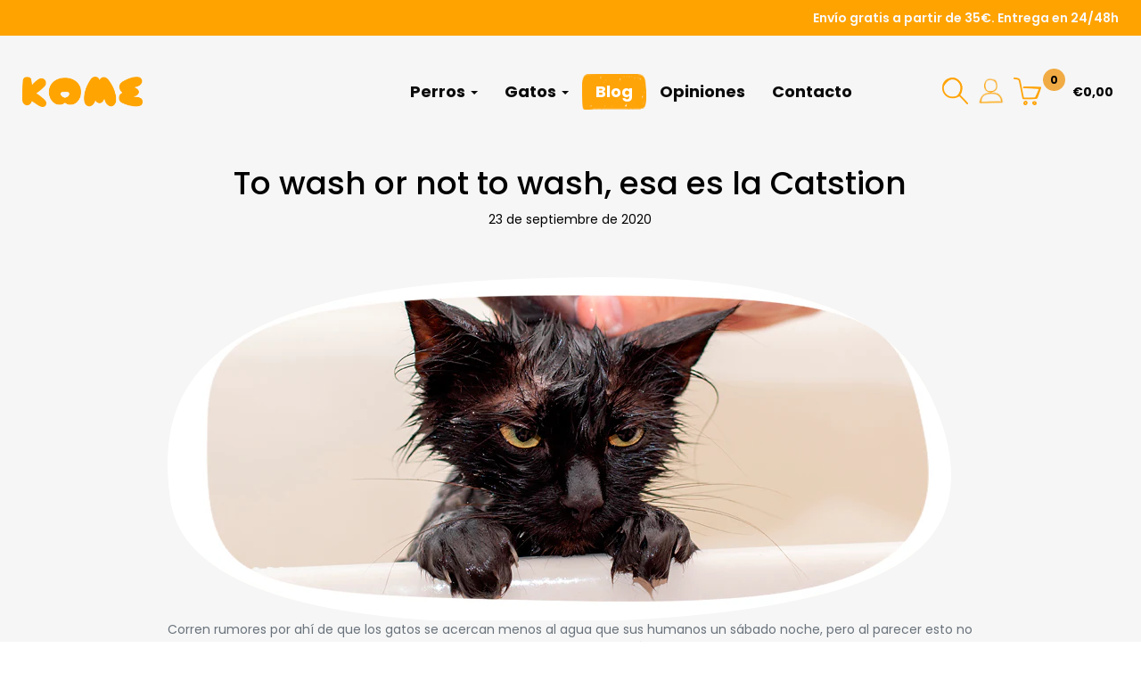

--- FILE ---
content_type: text/html; charset=utf-8
request_url: https://www.piensoskome.com/blogs/blog/lavar-gato
body_size: 18101
content:
<!doctype html>
<html class="no-js" lang="es">
<head>
   

  <meta charset="utf-8">
  <meta http-equiv="X-UA-Compatible" content="IE=edge,chrome=1">
  <meta name="viewport" content="width=device-width,initial-scale=1">
  <meta name="theme-color" content="#557b97">
  <link rel="canonical" href="https://www.piensoskome.com/blogs/blog/lavar-gato">
	 <script src="https://ajax.googleapis.com/ajax/libs/jquery/3.4.0/jquery.min.js"></script><link rel="shortcut icon" href="//www.piensoskome.com/cdn/shop/files/FAVICON_KOME_f2b02506-8053-43c6-a57c-3af4d9a9db61_32x32.png?v=1614295388" type="image/png"><title>¿Se puede o se debe lavar a un gato? | KOME</title><meta name="description" content="Corren rumores por ahí de que los gatos se acercan menos al agua que sus humanos un sábado noche, pero al parecer esto no es del todo cierto. Al fin y al cabo, existen razas de mininos, como el Bengalí a los que les gusta jugar con el agua, e incluso son excelentes nadadores"><!-- /snippets/social-meta-tags.liquid -->




<meta property="og:site_name" content="KOME">
<meta property="og:url" content="https://www.piensoskome.com/blogs/blog/lavar-gato">
<meta property="og:title" content="To wash or not to wash, esa es la Catstion">
<meta property="og:type" content="article">
<meta property="og:description" content="Corren rumores por ahí de que los gatos se acercan menos al agua que sus humanos un sábado noche, pero al parecer esto no es del todo cierto. Al fin y al cabo, existen razas de mininos, como el Bengalí a los que les gusta jugar con el agua, e incluso son excelentes nadadores">

<meta property="og:image" content="http://www.piensoskome.com/cdn/shop/articles/BanoGatete_Pequena_1200x1200.png?v=1600849975">
<meta property="og:image:secure_url" content="https://www.piensoskome.com/cdn/shop/articles/BanoGatete_Pequena_1200x1200.png?v=1600849975">


  <meta name="twitter:site" content="@piensosKOME">

<meta name="twitter:card" content="summary_large_image">
<meta name="twitter:title" content="To wash or not to wash, esa es la Catstion">
<meta name="twitter:description" content="Corren rumores por ahí de que los gatos se acercan menos al agua que sus humanos un sábado noche, pero al parecer esto no es del todo cierto. Al fin y al cabo, existen razas de mininos, como el Bengalí a los que les gusta jugar con el agua, e incluso son excelentes nadadores">

  <link href="https://fonts.googleapis.com/css?family=Poppins:100,100i,200,200i,300,300i,400,400i,500,500i,600,600i,700,700i,800,800i,900,900i" rel="stylesheet">
  <link href="//www.piensoskome.com/cdn/shop/t/13/assets/theme.scss.css?v=89164704199998063291684841470" rel="stylesheet" type="text/css" media="all" />
  <link href="//www.piensoskome.com/cdn/shop/t/13/assets/bootstrap.css?v=181090070523673872661561483453" rel="stylesheet" type="text/css" media="all" />
  <link href="//www.piensoskome.com/cdn/shop/t/13/assets/owl.carousel.css?v=76336020138054923471558256704" rel="stylesheet" type="text/css" media="all" />
  <link href="//www.piensoskome.com/cdn/shop/t/13/assets/style.css?v=168923515172001575671642077491" rel="stylesheet" type="text/css" media="all" />

  <script>
    var theme = {
      strings: {
        addToCart: "Agregar al carrito",
        soldOut: "Agotado",
        unavailable: "No disponible",
        regularPrice: "Precio habitual",
        sale: "Oferta",
        showMore: "Ver más",
        showLess: "Mostrar menos",
        addressError: "No se puede encontrar esa dirección",
        addressNoResults: "No results for that address",
        addressQueryLimit: "Se ha excedido el límite de uso de la API de Google . Considere la posibilidad de actualizar a un \u003ca href=\"https:\/\/developers.google.com\/maps\/premium\/usage-limits\"\u003ePlan Premium\u003c\/a\u003e.",
        authError: "Hubo un problema de autenticación con su cuenta de Google Maps.",
        newWindow: "Abre en una nueva ventana.",
        external: "Abre sitio externo.",
        newWindowExternal: "Abre sitio externo externo en una nueva ventana.",
        quantityMinimumMessage: "La cantidad debe ser 1 o más"
      },
      moneyFormat: "€{{amount_with_comma_separator}}"
    }

    document.documentElement.className = document.documentElement.className.replace('no-js', 'js');
  </script><script src="//www.piensoskome.com/cdn/shop/t/13/assets/script.js?v=60651089760118843681642077757" defer="defer"></script>
  <script src="//www.piensoskome.com/cdn/shop/t/13/assets/lazysizes.js?v=94224023136283657951558256486" async="async"></script>
  <script src="//www.piensoskome.com/cdn/shop/t/13/assets/vendor.js?v=12001839194546984181558256487" defer="defer"></script>
  <script src="//www.piensoskome.com/cdn/shop/t/13/assets/theme.js?v=97433562679321969341639412186" defer="defer"></script>

      <!-- cookieoptimizer.com PatchContentForHeader START --><script>window.performance && window.performance.mark && window.performance.mark('shopify.content_for_header.start');</script><meta name="google-site-verification" content="QXa5iYti7nB0chJHH-xrHl9xpNttYe17Od7Vkax_Wrc">
<meta name="facebook-domain-verification" content="507hf5eduz2kdhhydlzlnr29rt200v">
<meta id="shopify-digital-wallet" name="shopify-digital-wallet" content="/31053970/digital_wallets/dialog">
<meta name="shopify-checkout-api-token" content="fb364b8c0605b06b557fd0b2a270574b">
<meta id="in-context-paypal-metadata" data-shop-id="31053970" data-venmo-supported="false" data-environment="production" data-locale="es_ES" data-paypal-v4="true" data-currency="EUR">
<link rel="alternate" type="application/atom+xml" title="Feed" href="/blogs/blog.atom" />
<script async="async" src="/checkouts/internal/preloads.js?locale=es-ES"></script>
<script id="apple-pay-shop-capabilities" type="application/json">{"shopId":31053970,"countryCode":"ES","currencyCode":"EUR","merchantCapabilities":["supports3DS"],"merchantId":"gid:\/\/shopify\/Shop\/31053970","merchantName":"KOME","requiredBillingContactFields":["postalAddress","email","phone"],"requiredShippingContactFields":["postalAddress","email","phone"],"shippingType":"shipping","supportedNetworks":["visa","maestro","masterCard","amex"],"total":{"type":"pending","label":"KOME","amount":"1.00"},"shopifyPaymentsEnabled":true,"supportsSubscriptions":true}</script>
<script id="shopify-features" type="application/json">{"accessToken":"fb364b8c0605b06b557fd0b2a270574b","betas":["rich-media-storefront-analytics"],"domain":"www.piensoskome.com","predictiveSearch":true,"shopId":31053970,"locale":"es"}</script>
<script>var Shopify = Shopify || {};
Shopify.shop = "sprattfood-com.myshopify.com";
Shopify.locale = "es";
Shopify.currency = {"active":"EUR","rate":"1.0"};
Shopify.country = "ES";
Shopify.theme = {"name":"ravi theme","id":37131780162,"schema_name":"Kome","schema_version":"11.3.1","theme_store_id":796,"role":"main"};
Shopify.theme.handle = "null";
Shopify.theme.style = {"id":null,"handle":null};
Shopify.cdnHost = "www.piensoskome.com/cdn";
Shopify.routes = Shopify.routes || {};
Shopify.routes.root = "/";</script>
<script type="module">!function(o){(o.Shopify=o.Shopify||{}).modules=!0}(window);</script>
<script>!function(o){function n(){var o=[];function n(){o.push(Array.prototype.slice.apply(arguments))}return n.q=o,n}var t=o.Shopify=o.Shopify||{};t.loadFeatures=n(),t.autoloadFeatures=n()}(window);</script>
<script id="shop-js-analytics" type="application/json">{"pageType":"article"}</script>
<script defer="defer" async type="module" src="//www.piensoskome.com/cdn/shopifycloud/shop-js/modules/v2/client.init-shop-cart-sync_CvZOh8Af.es.esm.js"></script>
<script defer="defer" async type="module" src="//www.piensoskome.com/cdn/shopifycloud/shop-js/modules/v2/chunk.common_3Rxs6Qxh.esm.js"></script>
<script type="module">
  await import("//www.piensoskome.com/cdn/shopifycloud/shop-js/modules/v2/client.init-shop-cart-sync_CvZOh8Af.es.esm.js");
await import("//www.piensoskome.com/cdn/shopifycloud/shop-js/modules/v2/chunk.common_3Rxs6Qxh.esm.js");

  window.Shopify.SignInWithShop?.initShopCartSync?.({"fedCMEnabled":true,"windoidEnabled":true});

</script>
<script>(function() {
  var isLoaded = false;
  function asyncLoad() {
    if (isLoaded) return;
    isLoaded = true;
    var urls = ["https:\/\/gdprcdn.b-cdn.net\/js\/gdpr_cookie_consent.min.js?shop=sprattfood-com.myshopify.com","https:\/\/toastibar-cdn.makeprosimp.com\/v1\/published\/71182\/651716f8bbf74071a44e918709e3a3b4\/2367\/app.js?v=1\u0026shop=sprattfood-com.myshopify.com","https:\/\/cdn.opinew.com\/js\/opinew-active.js?shop=sprattfood-com.myshopify.com","https:\/\/cdn.shopify.com\/s\/files\/1\/3105\/3970\/t\/13\/assets\/sca.storelocator_scripttag.js?v=1659086379\u0026shop=sprattfood-com.myshopify.com"];
    for (var i = 0; i < urls.length; i++) {
      var s = document.createElement('script');
      s.type = 'text/javascript';
      s.async = true;
      s.src = urls[i];
      var x = document.getElementsByTagName('script')[0];
      x.parentNode.insertBefore(s, x);
    }
  };
  if(window.attachEvent) {
    window.attachEvent('onload', asyncLoad);
  } else {
    window.addEventListener('load', asyncLoad, false);
  }
})();</script>
<script id="__st">var __st={"a":31053970,"offset":3600,"reqid":"6fd14f2d-b1c3-49c2-8afc-047f8893b343-1768834019","pageurl":"www.piensoskome.com\/blogs\/blog\/lavar-gato","s":"articles-385071710274","u":"962f4a947ef2","p":"article","rtyp":"article","rid":385071710274};</script>
<script>window.ShopifyPaypalV4VisibilityTracking = true;</script>
<script id="captcha-bootstrap">!function(){'use strict';const t='contact',e='account',n='new_comment',o=[[t,t],['blogs',n],['comments',n],[t,'customer']],c=[[e,'customer_login'],[e,'guest_login'],[e,'recover_customer_password'],[e,'create_customer']],r=t=>t.map((([t,e])=>`form[action*='/${t}']:not([data-nocaptcha='true']) input[name='form_type'][value='${e}']`)).join(','),a=t=>()=>t?[...document.querySelectorAll(t)].map((t=>t.form)):[];function s(){const t=[...o],e=r(t);return a(e)}const i='password',u='form_key',d=['recaptcha-v3-token','g-recaptcha-response','h-captcha-response',i],f=()=>{try{return window.sessionStorage}catch{return}},m='__shopify_v',_=t=>t.elements[u];function p(t,e,n=!1){try{const o=window.sessionStorage,c=JSON.parse(o.getItem(e)),{data:r}=function(t){const{data:e,action:n}=t;return t[m]||n?{data:e,action:n}:{data:t,action:n}}(c);for(const[e,n]of Object.entries(r))t.elements[e]&&(t.elements[e].value=n);n&&o.removeItem(e)}catch(o){console.error('form repopulation failed',{error:o})}}const l='form_type',E='cptcha';function T(t){t.dataset[E]=!0}const w=window,h=w.document,L='Shopify',v='ce_forms',y='captcha';let A=!1;((t,e)=>{const n=(g='f06e6c50-85a8-45c8-87d0-21a2b65856fe',I='https://cdn.shopify.com/shopifycloud/storefront-forms-hcaptcha/ce_storefront_forms_captcha_hcaptcha.v1.5.2.iife.js',D={infoText:'Protegido por hCaptcha',privacyText:'Privacidad',termsText:'Términos'},(t,e,n)=>{const o=w[L][v],c=o.bindForm;if(c)return c(t,g,e,D).then(n);var r;o.q.push([[t,g,e,D],n]),r=I,A||(h.body.append(Object.assign(h.createElement('script'),{id:'captcha-provider',async:!0,src:r})),A=!0)});var g,I,D;w[L]=w[L]||{},w[L][v]=w[L][v]||{},w[L][v].q=[],w[L][y]=w[L][y]||{},w[L][y].protect=function(t,e){n(t,void 0,e),T(t)},Object.freeze(w[L][y]),function(t,e,n,w,h,L){const[v,y,A,g]=function(t,e,n){const i=e?o:[],u=t?c:[],d=[...i,...u],f=r(d),m=r(i),_=r(d.filter((([t,e])=>n.includes(e))));return[a(f),a(m),a(_),s()]}(w,h,L),I=t=>{const e=t.target;return e instanceof HTMLFormElement?e:e&&e.form},D=t=>v().includes(t);t.addEventListener('submit',(t=>{const e=I(t);if(!e)return;const n=D(e)&&!e.dataset.hcaptchaBound&&!e.dataset.recaptchaBound,o=_(e),c=g().includes(e)&&(!o||!o.value);(n||c)&&t.preventDefault(),c&&!n&&(function(t){try{if(!f())return;!function(t){const e=f();if(!e)return;const n=_(t);if(!n)return;const o=n.value;o&&e.removeItem(o)}(t);const e=Array.from(Array(32),(()=>Math.random().toString(36)[2])).join('');!function(t,e){_(t)||t.append(Object.assign(document.createElement('input'),{type:'hidden',name:u})),t.elements[u].value=e}(t,e),function(t,e){const n=f();if(!n)return;const o=[...t.querySelectorAll(`input[type='${i}']`)].map((({name:t})=>t)),c=[...d,...o],r={};for(const[a,s]of new FormData(t).entries())c.includes(a)||(r[a]=s);n.setItem(e,JSON.stringify({[m]:1,action:t.action,data:r}))}(t,e)}catch(e){console.error('failed to persist form',e)}}(e),e.submit())}));const S=(t,e)=>{t&&!t.dataset[E]&&(n(t,e.some((e=>e===t))),T(t))};for(const o of['focusin','change'])t.addEventListener(o,(t=>{const e=I(t);D(e)&&S(e,y())}));const B=e.get('form_key'),M=e.get(l),P=B&&M;t.addEventListener('DOMContentLoaded',(()=>{const t=y();if(P)for(const e of t)e.elements[l].value===M&&p(e,B);[...new Set([...A(),...v().filter((t=>'true'===t.dataset.shopifyCaptcha))])].forEach((e=>S(e,t)))}))}(h,new URLSearchParams(w.location.search),n,t,e,['guest_login'])})(!0,!0)}();</script>
<script integrity="sha256-4kQ18oKyAcykRKYeNunJcIwy7WH5gtpwJnB7kiuLZ1E=" data-source-attribution="shopify.loadfeatures" defer="defer" src="//www.piensoskome.com/cdn/shopifycloud/storefront/assets/storefront/load_feature-a0a9edcb.js" crossorigin="anonymous"></script>
<script data-source-attribution="shopify.dynamic_checkout.dynamic.init">var Shopify=Shopify||{};Shopify.PaymentButton=Shopify.PaymentButton||{isStorefrontPortableWallets:!0,init:function(){window.Shopify.PaymentButton.init=function(){};var t=document.createElement("script");t.src="https://www.piensoskome.com/cdn/shopifycloud/portable-wallets/latest/portable-wallets.es.js",t.type="module",document.head.appendChild(t)}};
</script>
<script data-source-attribution="shopify.dynamic_checkout.buyer_consent">
  function portableWalletsHideBuyerConsent(e){var t=document.getElementById("shopify-buyer-consent"),n=document.getElementById("shopify-subscription-policy-button");t&&n&&(t.classList.add("hidden"),t.setAttribute("aria-hidden","true"),n.removeEventListener("click",e))}function portableWalletsShowBuyerConsent(e){var t=document.getElementById("shopify-buyer-consent"),n=document.getElementById("shopify-subscription-policy-button");t&&n&&(t.classList.remove("hidden"),t.removeAttribute("aria-hidden"),n.addEventListener("click",e))}window.Shopify?.PaymentButton&&(window.Shopify.PaymentButton.hideBuyerConsent=portableWalletsHideBuyerConsent,window.Shopify.PaymentButton.showBuyerConsent=portableWalletsShowBuyerConsent);
</script>
<script data-source-attribution="shopify.dynamic_checkout.cart.bootstrap">document.addEventListener("DOMContentLoaded",(function(){function t(){return document.querySelector("shopify-accelerated-checkout-cart, shopify-accelerated-checkout")}if(t())Shopify.PaymentButton.init();else{new MutationObserver((function(e,n){t()&&(Shopify.PaymentButton.init(),n.disconnect())})).observe(document.body,{childList:!0,subtree:!0})}}));
</script>
<link id="shopify-accelerated-checkout-styles" rel="stylesheet" media="screen" href="https://www.piensoskome.com/cdn/shopifycloud/portable-wallets/latest/accelerated-checkout-backwards-compat.css" crossorigin="anonymous">
<style id="shopify-accelerated-checkout-cart">
        #shopify-buyer-consent {
  margin-top: 1em;
  display: inline-block;
  width: 100%;
}

#shopify-buyer-consent.hidden {
  display: none;
}

#shopify-subscription-policy-button {
  background: none;
  border: none;
  padding: 0;
  text-decoration: underline;
  font-size: inherit;
  cursor: pointer;
}

#shopify-subscription-policy-button::before {
  box-shadow: none;
}

      </style>

<script>window.performance && window.performance.mark && window.performance.mark('shopify.content_for_header.end');</script>

    <!-- cookieoptimizer.com PatchContentForHeader END -->

  <!-- "snippets/judgeme_core.liquid" was not rendered, the associated app was uninstalled -->

    
    <style>
        #opinew-plugin .opw-add-review-image-container{
            display:none !important;
        }
        </style>
  <!-- Global site tag (gtag.js) - Google Analytics -->
<script async src="https://www.googletagmanager.com/gtag/js?id=UA-140236576-1"></script>
<script>
  window.dataLayer = window.dataLayer || [];
  function gtag(){dataLayer.push(arguments);}
  gtag('js', new Date());

  gtag('config', 'UA-140236576-1');
</script>
<link rel="preload" href="https://cdn.opinew.com/styles/opw-icons/style.css" as="style" onload="this.onload=null;this.rel='stylesheet'">
    <noscript><link rel="stylesheet" href="https://cdn.opinew.com/styles/opw-icons/style.css"></noscript>
<style id='opinew_product_plugin_css'>
    .stars-color {
        color:#FFC617;
    }
    .opinew-stars-plugin-link {
        cursor: pointer;
    }
    
    .opw-widget-wrapper-default {
        max-width: 1200px;
        margin: 0 auto;
    }
    
            #opinew-stars-plugin-product {
                text-align:left;
            }
            
            .opinew-stars-plugin-product-list {
                text-align:left;
            }
            
        .opinew-list-stars-disable {
            display:none;
        }
        .opinew-product-page-stars-disable {
            display:none;
        }
         .opinew-star-plugin-inside i.opw-noci:empty{display:inherit!important}#opinew_all_reviews_plugin_app:empty,#opinew_badge_plugin_app:empty,#opinew_carousel_plugin_app:empty,#opinew_product_floating_widget:empty,#opinew_product_plugin_app:empty,#opinew_review_request_app:empty,.opinew-all-reviews-plugin-dynamic:empty,.opinew-badge-plugin-dynamic:empty,.opinew-carousel-plugin-dynamic:empty,.opinew-product-plugin-dynamic:empty,.opinew-review-request-dynamic:empty,.opw-dynamic-stars-collection:empty,.opw-dynamic-stars:empty{display:block!important} </style>
<meta id='opinew_config_container'  data-opwconfig='{&quot;server_url&quot;: &quot;https://api.opinew.com&quot;, &quot;shop&quot;: {&quot;id&quot;: 2928, &quot;name&quot;: &quot;KOME&quot;, &quot;public_api_key&quot;: &quot;XGV2U1K6O01Y477QOCR5&quot;, &quot;logo_url&quot;: null}, &quot;permissions&quot;: {&quot;no_branding&quot;: false, &quot;up_to3_photos&quot;: false, &quot;up_to5_photos&quot;: false, &quot;q_and_a&quot;: false, &quot;video_reviews&quot;: true, &quot;optimised_images&quot;: false, &quot;link_shops_single&quot;: false, &quot;link_shops_double&quot;: false, &quot;link_shops_unlimited&quot;: false, &quot;bazaarvoice_integration&quot;: false}, &quot;review_publishing&quot;: &quot;shop_owner&quot;, &quot;badge_shop_reviews_link&quot;: &quot;http://api.opinew.com/shop-reviews/2928&quot;, &quot;stars_color_product_and_collections&quot;: &quot;#FFC617&quot;, &quot;theme_transparent_color&quot;: &quot;initial&quot;, &quot;navbar_color&quot;: &quot;#FFA300FF&quot;, &quot;questions_and_answers_active&quot;: false, &quot;number_reviews_per_page&quot;: 8, &quot;show_customer_images_section&quot;: true, &quot;display_stars_if_no_reviews&quot;: false, &quot;stars_alignment_product_page&quot;: &quot;left&quot;, &quot;stars_alignment_product_page_mobile&quot;: &quot;center&quot;, &quot;stars_alignment_collections&quot;: &quot;left&quot;, &quot;stars_alignment_collections_mobile&quot;: &quot;center&quot;, &quot;badge_stars_color&quot;: &quot;#ffc617&quot;, &quot;badge_border_color&quot;: &quot;#dae1e7&quot;, &quot;badge_background_color&quot;: &quot;#ffffff&quot;, &quot;badge_text_color&quot;: &quot;#3C3C3C&quot;, &quot;badge_secondary_text_color&quot;: &quot;#606f7b&quot;, &quot;carousel_theme_style&quot;: &quot;card&quot;, &quot;carousel_stars_color&quot;: &quot;#FFC617&quot;, &quot;carousel_border_color&quot;: &quot;#c5c5c5&quot;, &quot;carousel_background_color&quot;: &quot;#ffffff00&quot;, &quot;carousel_controls_color&quot;: &quot;#5a5a5a&quot;, &quot;carousel_verified_badge_color&quot;: &quot;#38c172&quot;, &quot;carousel_text_color&quot;: &quot;#3d4852&quot;, &quot;carousel_secondary_text_color&quot;: &quot;#606f7b&quot;, &quot;carousel_product_name_color&quot;: &quot;#3d4852&quot;, &quot;carousel_widget_show_dates&quot;: true, &quot;carousel_border_active&quot;: false, &quot;carousel_auto_scroll&quot;: false, &quot;carousel_show_product_name&quot;: false, &quot;carousel_featured_reviews&quot;: [], &quot;display_widget_if_no_reviews&quot;: true, &quot;show_country_and_foreign_reviews&quot;: false, &quot;show_full_customer_names&quot;: false, &quot;custom_header_url&quot;: null, &quot;custom_card_url&quot;: null, &quot;custom_gallery_url&quot;: null, &quot;default_sorting&quot;: &quot;recent&quot;, &quot;enable_widget_review_search&quot;: false, &quot;center_stars_mobile&quot;: false, &quot;center_stars_mobile_breakpoint&quot;: &quot;1000px&quot;, &quot;ab_test_active&quot;: null, &quot;request_form_stars_color&quot;: &quot;#FFA300FF&quot;, &quot;request_form_image_url&quot;: null, &quot;request_form_custom_css&quot;: null, &quot;request_form_show_ratings&quot;: null, &quot;request_form_display_shop_logo&quot;: null, &quot;request_form_display_product_image&quot;: null, &quot;request_form_progress_type&quot;: null, &quot;request_form_btn_color&quot;: &quot;#2f70ee&quot;, &quot;request_form_progress_bar_color&quot;: &quot;#2f70ee&quot;, &quot;request_form_background_color&quot;: &quot;#DCEBFC&quot;, &quot;request_form_card_background&quot;: &quot;#FFFFFF&quot;, &quot;can_display_photos&quot;: true, &quot;background_color&quot;: &quot;#ffffff00&quot;, &quot;buttons_color&quot;: &quot;#FFA300FF&quot;, &quot;display_floating_widget&quot;: false, &quot;display_review_source&quot;: false, &quot;new_widget_version&quot;: false, &quot;shop_widgets_updated&quot;: true, &quot;stars_color&quot;: &quot;#FFA300FF&quot;, &quot;widget_top_section_style&quot;: &quot;default&quot;, &quot;widget_theme_style&quot;: &quot;flat&quot;, &quot;reviews_card_border_color&quot;: &quot;#c5c5c5&quot;, &quot;reviews_card_border_active&quot;: false, &quot;star_bars_width&quot;: &quot;300px&quot;, &quot;star_bars_width_auto&quot;: true, &quot;number_review_columns&quot;: 2, &quot;preferred_language&quot;: &quot;es&quot;, &quot;preferred_date_format&quot;: &quot;dd/MM/yyyy&quot;, &quot;text_color&quot;: &quot;#3d4852&quot;, &quot;secondary_text_color&quot;: &quot;#606f7b&quot;, &quot;floating_widget_button_background_color&quot;: &quot;#000000&quot;, &quot;floating_widget_button_text_color&quot;: &quot;#ffffff&quot;, &quot;floating_widget_button_position&quot;: &quot;left&quot;, &quot;navbar_text_color&quot;: &quot;#3d4852&quot;, &quot;pagination_color&quot;: &quot;#000000&quot;, &quot;verified_badge_color&quot;: &quot;#38c172&quot;, &quot;widget_show_dates&quot;: true, &quot;show_review_images&quot;: true, &quot;review_image_max_height&quot;: &quot;450px&quot;, &quot;show_large_review_image&quot;: true, &quot;show_star_bars&quot;: true, &quot;fonts&quot;: {&quot;reviews_card_main_font_size&quot;: &quot;1.6rem&quot;, &quot;reviews_card_secondary_font_size&quot;: &quot;1.4rem&quot;, &quot;form_headings_font_size&quot;: &quot;0.875rem&quot;, &quot;form_input_font_size&quot;: &quot;1.125rem&quot;, &quot;paginator_font_size&quot;: &quot;1.125rem&quot;, &quot;badge_average_score&quot;: &quot;2rem&quot;, &quot;badge_primary&quot;: &quot;1.25rem&quot;, &quot;badge_secondary&quot;: &quot;1rem&quot;, &quot;carousel_primary&quot;: &quot;1rem&quot;, &quot;carousel_secondary&quot;: &quot;1rem&quot;, &quot;star_summary_overall_score_font_size&quot;: &quot;2.25rem&quot;, &quot;star_summary_progress_bars_font_size&quot;: &quot;1.4rem&quot;, &quot;navbar_reviews_title_font_size&quot;: &quot;1.25rem&quot;, &quot;navbar_buttons_font_size&quot;: &quot;1.125rem&quot;, &quot;star_summary_reviewsnum_font_size&quot;: &quot;1.5rem&quot;, &quot;filters_font_size&quot;: &quot;1rem&quot;, &quot;form_post_font_size&quot;: &quot;2.25rem&quot;, &quot;qna_title_font_size&quot;: &quot;1.5rem&quot;}}' >
<script> 
  var OPW_PUBLIC_KEY = "XGV2U1K6O01Y477QOCR5";
  var OPW_API_ENDPOINT = "https://api.opinew.com";
  var OPW_CHECKER_ENDPOINT = "https://shop-status.opinew.cloud";
  var OPW_BACKEND_VERSION = "25.41.1-0-ge32fade58";
</script>
<script src="https://cdn.opinew.com/shop-widgets/static/js/index.8ffabcca.js" defer></script>


<!-- BEGIN app block: shopify://apps/also-bought/blocks/app-embed-block/b94b27b4-738d-4d92-9e60-43c22d1da3f2 --><script>
    window.codeblackbelt = window.codeblackbelt || {};
    window.codeblackbelt.shop = window.codeblackbelt.shop || 'sprattfood-com.myshopify.com';
    </script><script src="//cdn.codeblackbelt.com/widgets/also-bought/bootstrap.min.js?version=2026011915+0100" async></script>
<!-- END app block --><link href="https://monorail-edge.shopifysvc.com" rel="dns-prefetch">
<script>(function(){if ("sendBeacon" in navigator && "performance" in window) {try {var session_token_from_headers = performance.getEntriesByType('navigation')[0].serverTiming.find(x => x.name == '_s').description;} catch {var session_token_from_headers = undefined;}var session_cookie_matches = document.cookie.match(/_shopify_s=([^;]*)/);var session_token_from_cookie = session_cookie_matches && session_cookie_matches.length === 2 ? session_cookie_matches[1] : "";var session_token = session_token_from_headers || session_token_from_cookie || "";function handle_abandonment_event(e) {var entries = performance.getEntries().filter(function(entry) {return /monorail-edge.shopifysvc.com/.test(entry.name);});if (!window.abandonment_tracked && entries.length === 0) {window.abandonment_tracked = true;var currentMs = Date.now();var navigation_start = performance.timing.navigationStart;var payload = {shop_id: 31053970,url: window.location.href,navigation_start,duration: currentMs - navigation_start,session_token,page_type: "article"};window.navigator.sendBeacon("https://monorail-edge.shopifysvc.com/v1/produce", JSON.stringify({schema_id: "online_store_buyer_site_abandonment/1.1",payload: payload,metadata: {event_created_at_ms: currentMs,event_sent_at_ms: currentMs}}));}}window.addEventListener('pagehide', handle_abandonment_event);}}());</script>
<script id="web-pixels-manager-setup">(function e(e,d,r,n,o){if(void 0===o&&(o={}),!Boolean(null===(a=null===(i=window.Shopify)||void 0===i?void 0:i.analytics)||void 0===a?void 0:a.replayQueue)){var i,a;window.Shopify=window.Shopify||{};var t=window.Shopify;t.analytics=t.analytics||{};var s=t.analytics;s.replayQueue=[],s.publish=function(e,d,r){return s.replayQueue.push([e,d,r]),!0};try{self.performance.mark("wpm:start")}catch(e){}var l=function(){var e={modern:/Edge?\/(1{2}[4-9]|1[2-9]\d|[2-9]\d{2}|\d{4,})\.\d+(\.\d+|)|Firefox\/(1{2}[4-9]|1[2-9]\d|[2-9]\d{2}|\d{4,})\.\d+(\.\d+|)|Chrom(ium|e)\/(9{2}|\d{3,})\.\d+(\.\d+|)|(Maci|X1{2}).+ Version\/(15\.\d+|(1[6-9]|[2-9]\d|\d{3,})\.\d+)([,.]\d+|)( \(\w+\)|)( Mobile\/\w+|) Safari\/|Chrome.+OPR\/(9{2}|\d{3,})\.\d+\.\d+|(CPU[ +]OS|iPhone[ +]OS|CPU[ +]iPhone|CPU IPhone OS|CPU iPad OS)[ +]+(15[._]\d+|(1[6-9]|[2-9]\d|\d{3,})[._]\d+)([._]\d+|)|Android:?[ /-](13[3-9]|1[4-9]\d|[2-9]\d{2}|\d{4,})(\.\d+|)(\.\d+|)|Android.+Firefox\/(13[5-9]|1[4-9]\d|[2-9]\d{2}|\d{4,})\.\d+(\.\d+|)|Android.+Chrom(ium|e)\/(13[3-9]|1[4-9]\d|[2-9]\d{2}|\d{4,})\.\d+(\.\d+|)|SamsungBrowser\/([2-9]\d|\d{3,})\.\d+/,legacy:/Edge?\/(1[6-9]|[2-9]\d|\d{3,})\.\d+(\.\d+|)|Firefox\/(5[4-9]|[6-9]\d|\d{3,})\.\d+(\.\d+|)|Chrom(ium|e)\/(5[1-9]|[6-9]\d|\d{3,})\.\d+(\.\d+|)([\d.]+$|.*Safari\/(?![\d.]+ Edge\/[\d.]+$))|(Maci|X1{2}).+ Version\/(10\.\d+|(1[1-9]|[2-9]\d|\d{3,})\.\d+)([,.]\d+|)( \(\w+\)|)( Mobile\/\w+|) Safari\/|Chrome.+OPR\/(3[89]|[4-9]\d|\d{3,})\.\d+\.\d+|(CPU[ +]OS|iPhone[ +]OS|CPU[ +]iPhone|CPU IPhone OS|CPU iPad OS)[ +]+(10[._]\d+|(1[1-9]|[2-9]\d|\d{3,})[._]\d+)([._]\d+|)|Android:?[ /-](13[3-9]|1[4-9]\d|[2-9]\d{2}|\d{4,})(\.\d+|)(\.\d+|)|Mobile Safari.+OPR\/([89]\d|\d{3,})\.\d+\.\d+|Android.+Firefox\/(13[5-9]|1[4-9]\d|[2-9]\d{2}|\d{4,})\.\d+(\.\d+|)|Android.+Chrom(ium|e)\/(13[3-9]|1[4-9]\d|[2-9]\d{2}|\d{4,})\.\d+(\.\d+|)|Android.+(UC? ?Browser|UCWEB|U3)[ /]?(15\.([5-9]|\d{2,})|(1[6-9]|[2-9]\d|\d{3,})\.\d+)\.\d+|SamsungBrowser\/(5\.\d+|([6-9]|\d{2,})\.\d+)|Android.+MQ{2}Browser\/(14(\.(9|\d{2,})|)|(1[5-9]|[2-9]\d|\d{3,})(\.\d+|))(\.\d+|)|K[Aa][Ii]OS\/(3\.\d+|([4-9]|\d{2,})\.\d+)(\.\d+|)/},d=e.modern,r=e.legacy,n=navigator.userAgent;return n.match(d)?"modern":n.match(r)?"legacy":"unknown"}(),u="modern"===l?"modern":"legacy",c=(null!=n?n:{modern:"",legacy:""})[u],f=function(e){return[e.baseUrl,"/wpm","/b",e.hashVersion,"modern"===e.buildTarget?"m":"l",".js"].join("")}({baseUrl:d,hashVersion:r,buildTarget:u}),m=function(e){var d=e.version,r=e.bundleTarget,n=e.surface,o=e.pageUrl,i=e.monorailEndpoint;return{emit:function(e){var a=e.status,t=e.errorMsg,s=(new Date).getTime(),l=JSON.stringify({metadata:{event_sent_at_ms:s},events:[{schema_id:"web_pixels_manager_load/3.1",payload:{version:d,bundle_target:r,page_url:o,status:a,surface:n,error_msg:t},metadata:{event_created_at_ms:s}}]});if(!i)return console&&console.warn&&console.warn("[Web Pixels Manager] No Monorail endpoint provided, skipping logging."),!1;try{return self.navigator.sendBeacon.bind(self.navigator)(i,l)}catch(e){}var u=new XMLHttpRequest;try{return u.open("POST",i,!0),u.setRequestHeader("Content-Type","text/plain"),u.send(l),!0}catch(e){return console&&console.warn&&console.warn("[Web Pixels Manager] Got an unhandled error while logging to Monorail."),!1}}}}({version:r,bundleTarget:l,surface:e.surface,pageUrl:self.location.href,monorailEndpoint:e.monorailEndpoint});try{o.browserTarget=l,function(e){var d=e.src,r=e.async,n=void 0===r||r,o=e.onload,i=e.onerror,a=e.sri,t=e.scriptDataAttributes,s=void 0===t?{}:t,l=document.createElement("script"),u=document.querySelector("head"),c=document.querySelector("body");if(l.async=n,l.src=d,a&&(l.integrity=a,l.crossOrigin="anonymous"),s)for(var f in s)if(Object.prototype.hasOwnProperty.call(s,f))try{l.dataset[f]=s[f]}catch(e){}if(o&&l.addEventListener("load",o),i&&l.addEventListener("error",i),u)u.appendChild(l);else{if(!c)throw new Error("Did not find a head or body element to append the script");c.appendChild(l)}}({src:f,async:!0,onload:function(){if(!function(){var e,d;return Boolean(null===(d=null===(e=window.Shopify)||void 0===e?void 0:e.analytics)||void 0===d?void 0:d.initialized)}()){var d=window.webPixelsManager.init(e)||void 0;if(d){var r=window.Shopify.analytics;r.replayQueue.forEach((function(e){var r=e[0],n=e[1],o=e[2];d.publishCustomEvent(r,n,o)})),r.replayQueue=[],r.publish=d.publishCustomEvent,r.visitor=d.visitor,r.initialized=!0}}},onerror:function(){return m.emit({status:"failed",errorMsg:"".concat(f," has failed to load")})},sri:function(e){var d=/^sha384-[A-Za-z0-9+/=]+$/;return"string"==typeof e&&d.test(e)}(c)?c:"",scriptDataAttributes:o}),m.emit({status:"loading"})}catch(e){m.emit({status:"failed",errorMsg:(null==e?void 0:e.message)||"Unknown error"})}}})({shopId: 31053970,storefrontBaseUrl: "https://www.piensoskome.com",extensionsBaseUrl: "https://extensions.shopifycdn.com/cdn/shopifycloud/web-pixels-manager",monorailEndpoint: "https://monorail-edge.shopifysvc.com/unstable/produce_batch",surface: "storefront-renderer",enabledBetaFlags: ["2dca8a86"],webPixelsConfigList: [{"id":"157679959","eventPayloadVersion":"v1","runtimeContext":"LAX","scriptVersion":"1","type":"CUSTOM","privacyPurposes":["MARKETING"],"name":"Meta pixel (migrated)"},{"id":"shopify-app-pixel","configuration":"{}","eventPayloadVersion":"v1","runtimeContext":"STRICT","scriptVersion":"0450","apiClientId":"shopify-pixel","type":"APP","privacyPurposes":["ANALYTICS","MARKETING"]},{"id":"shopify-custom-pixel","eventPayloadVersion":"v1","runtimeContext":"LAX","scriptVersion":"0450","apiClientId":"shopify-pixel","type":"CUSTOM","privacyPurposes":["ANALYTICS","MARKETING"]}],isMerchantRequest: false,initData: {"shop":{"name":"KOME","paymentSettings":{"currencyCode":"EUR"},"myshopifyDomain":"sprattfood-com.myshopify.com","countryCode":"ES","storefrontUrl":"https:\/\/www.piensoskome.com"},"customer":null,"cart":null,"checkout":null,"productVariants":[],"purchasingCompany":null},},"https://www.piensoskome.com/cdn","fcfee988w5aeb613cpc8e4bc33m6693e112",{"modern":"","legacy":""},{"shopId":"31053970","storefrontBaseUrl":"https:\/\/www.piensoskome.com","extensionBaseUrl":"https:\/\/extensions.shopifycdn.com\/cdn\/shopifycloud\/web-pixels-manager","surface":"storefront-renderer","enabledBetaFlags":"[\"2dca8a86\"]","isMerchantRequest":"false","hashVersion":"fcfee988w5aeb613cpc8e4bc33m6693e112","publish":"custom","events":"[[\"page_viewed\",{}]]"});</script><script>
  window.ShopifyAnalytics = window.ShopifyAnalytics || {};
  window.ShopifyAnalytics.meta = window.ShopifyAnalytics.meta || {};
  window.ShopifyAnalytics.meta.currency = 'EUR';
  var meta = {"page":{"pageType":"article","resourceType":"article","resourceId":385071710274,"requestId":"6fd14f2d-b1c3-49c2-8afc-047f8893b343-1768834019"}};
  for (var attr in meta) {
    window.ShopifyAnalytics.meta[attr] = meta[attr];
  }
</script>
<script class="analytics">
  (function () {
    var customDocumentWrite = function(content) {
      var jquery = null;

      if (window.jQuery) {
        jquery = window.jQuery;
      } else if (window.Checkout && window.Checkout.$) {
        jquery = window.Checkout.$;
      }

      if (jquery) {
        jquery('body').append(content);
      }
    };

    var hasLoggedConversion = function(token) {
      if (token) {
        return document.cookie.indexOf('loggedConversion=' + token) !== -1;
      }
      return false;
    }

    var setCookieIfConversion = function(token) {
      if (token) {
        var twoMonthsFromNow = new Date(Date.now());
        twoMonthsFromNow.setMonth(twoMonthsFromNow.getMonth() + 2);

        document.cookie = 'loggedConversion=' + token + '; expires=' + twoMonthsFromNow;
      }
    }

    var trekkie = window.ShopifyAnalytics.lib = window.trekkie = window.trekkie || [];
    if (trekkie.integrations) {
      return;
    }
    trekkie.methods = [
      'identify',
      'page',
      'ready',
      'track',
      'trackForm',
      'trackLink'
    ];
    trekkie.factory = function(method) {
      return function() {
        var args = Array.prototype.slice.call(arguments);
        args.unshift(method);
        trekkie.push(args);
        return trekkie;
      };
    };
    for (var i = 0; i < trekkie.methods.length; i++) {
      var key = trekkie.methods[i];
      trekkie[key] = trekkie.factory(key);
    }
    trekkie.load = function(config) {
      trekkie.config = config || {};
      trekkie.config.initialDocumentCookie = document.cookie;
      var first = document.getElementsByTagName('script')[0];
      var script = document.createElement('script');
      script.type = 'text/javascript';
      script.onerror = function(e) {
        var scriptFallback = document.createElement('script');
        scriptFallback.type = 'text/javascript';
        scriptFallback.onerror = function(error) {
                var Monorail = {
      produce: function produce(monorailDomain, schemaId, payload) {
        var currentMs = new Date().getTime();
        var event = {
          schema_id: schemaId,
          payload: payload,
          metadata: {
            event_created_at_ms: currentMs,
            event_sent_at_ms: currentMs
          }
        };
        return Monorail.sendRequest("https://" + monorailDomain + "/v1/produce", JSON.stringify(event));
      },
      sendRequest: function sendRequest(endpointUrl, payload) {
        // Try the sendBeacon API
        if (window && window.navigator && typeof window.navigator.sendBeacon === 'function' && typeof window.Blob === 'function' && !Monorail.isIos12()) {
          var blobData = new window.Blob([payload], {
            type: 'text/plain'
          });

          if (window.navigator.sendBeacon(endpointUrl, blobData)) {
            return true;
          } // sendBeacon was not successful

        } // XHR beacon

        var xhr = new XMLHttpRequest();

        try {
          xhr.open('POST', endpointUrl);
          xhr.setRequestHeader('Content-Type', 'text/plain');
          xhr.send(payload);
        } catch (e) {
          console.log(e);
        }

        return false;
      },
      isIos12: function isIos12() {
        return window.navigator.userAgent.lastIndexOf('iPhone; CPU iPhone OS 12_') !== -1 || window.navigator.userAgent.lastIndexOf('iPad; CPU OS 12_') !== -1;
      }
    };
    Monorail.produce('monorail-edge.shopifysvc.com',
      'trekkie_storefront_load_errors/1.1',
      {shop_id: 31053970,
      theme_id: 37131780162,
      app_name: "storefront",
      context_url: window.location.href,
      source_url: "//www.piensoskome.com/cdn/s/trekkie.storefront.cd680fe47e6c39ca5d5df5f0a32d569bc48c0f27.min.js"});

        };
        scriptFallback.async = true;
        scriptFallback.src = '//www.piensoskome.com/cdn/s/trekkie.storefront.cd680fe47e6c39ca5d5df5f0a32d569bc48c0f27.min.js';
        first.parentNode.insertBefore(scriptFallback, first);
      };
      script.async = true;
      script.src = '//www.piensoskome.com/cdn/s/trekkie.storefront.cd680fe47e6c39ca5d5df5f0a32d569bc48c0f27.min.js';
      first.parentNode.insertBefore(script, first);
    };
    trekkie.load(
      {"Trekkie":{"appName":"storefront","development":false,"defaultAttributes":{"shopId":31053970,"isMerchantRequest":null,"themeId":37131780162,"themeCityHash":"3431645812579781769","contentLanguage":"es","currency":"EUR","eventMetadataId":"560b7c16-fb90-4d48-b317-1112d6477dea"},"isServerSideCookieWritingEnabled":true,"monorailRegion":"shop_domain","enabledBetaFlags":["65f19447"]},"Session Attribution":{},"S2S":{"facebookCapiEnabled":false,"source":"trekkie-storefront-renderer","apiClientId":580111}}
    );

    var loaded = false;
    trekkie.ready(function() {
      if (loaded) return;
      loaded = true;

      window.ShopifyAnalytics.lib = window.trekkie;

      var originalDocumentWrite = document.write;
      document.write = customDocumentWrite;
      try { window.ShopifyAnalytics.merchantGoogleAnalytics.call(this); } catch(error) {};
      document.write = originalDocumentWrite;

      window.ShopifyAnalytics.lib.page(null,{"pageType":"article","resourceType":"article","resourceId":385071710274,"requestId":"6fd14f2d-b1c3-49c2-8afc-047f8893b343-1768834019","shopifyEmitted":true});

      var match = window.location.pathname.match(/checkouts\/(.+)\/(thank_you|post_purchase)/)
      var token = match? match[1]: undefined;
      if (!hasLoggedConversion(token)) {
        setCookieIfConversion(token);
        
      }
    });


        var eventsListenerScript = document.createElement('script');
        eventsListenerScript.async = true;
        eventsListenerScript.src = "//www.piensoskome.com/cdn/shopifycloud/storefront/assets/shop_events_listener-3da45d37.js";
        document.getElementsByTagName('head')[0].appendChild(eventsListenerScript);

})();</script>
  <script>
  if (!window.ga || (window.ga && typeof window.ga !== 'function')) {
    window.ga = function ga() {
      (window.ga.q = window.ga.q || []).push(arguments);
      if (window.Shopify && window.Shopify.analytics && typeof window.Shopify.analytics.publish === 'function') {
        window.Shopify.analytics.publish("ga_stub_called", {}, {sendTo: "google_osp_migration"});
      }
      console.error("Shopify's Google Analytics stub called with:", Array.from(arguments), "\nSee https://help.shopify.com/manual/promoting-marketing/pixels/pixel-migration#google for more information.");
    };
    if (window.Shopify && window.Shopify.analytics && typeof window.Shopify.analytics.publish === 'function') {
      window.Shopify.analytics.publish("ga_stub_initialized", {}, {sendTo: "google_osp_migration"});
    }
  }
</script>
<script
  defer
  src="https://www.piensoskome.com/cdn/shopifycloud/perf-kit/shopify-perf-kit-3.0.4.min.js"
  data-application="storefront-renderer"
  data-shop-id="31053970"
  data-render-region="gcp-us-east1"
  data-page-type="article"
  data-theme-instance-id="37131780162"
  data-theme-name="Kome"
  data-theme-version="11.3.1"
  data-monorail-region="shop_domain"
  data-resource-timing-sampling-rate="10"
  data-shs="true"
  data-shs-beacon="true"
  data-shs-export-with-fetch="true"
  data-shs-logs-sample-rate="1"
  data-shs-beacon-endpoint="https://www.piensoskome.com/api/collect"
></script>
</head>

<body class="template-article">

  <a class="in-page-link visually-hidden skip-link" href="#MainContent">Ir directamente al contenido</a>

  <div id="SearchDrawer" class="search-bar drawer drawer--top" role="dialog" aria-modal="true" aria-label="Buscar">
    <div class="search-bar__table">
      <div class="search-bar__table-cell search-bar__form-wrapper">
        <form class="search search-bar__form" action="/search" method="get" role="search">
          <input class="search__input search-bar__input" type="search" name="q" value="" placeholder="Buscar" aria-label="Buscar">
          <button class="search-bar__submit search__submit btn--link" type="submit">
            <svg aria-hidden="true" focusable="false" role="presentation" class="icon icon-search" viewBox="0 0 37 40"><path d="M35.6 36l-9.8-9.8c4.1-5.4 3.6-13.2-1.3-18.1-5.4-5.4-14.2-5.4-19.7 0-5.4 5.4-5.4 14.2 0 19.7 2.6 2.6 6.1 4.1 9.8 4.1 3 0 5.9-1 8.3-2.8l9.8 9.8c.4.4.9.6 1.4.6s1-.2 1.4-.6c.9-.9.9-2.1.1-2.9zm-20.9-8.2c-2.6 0-5.1-1-7-2.9-3.9-3.9-3.9-10.1 0-14C9.6 9 12.2 8 14.7 8s5.1 1 7 2.9c3.9 3.9 3.9 10.1 0 14-1.9 1.9-4.4 2.9-7 2.9z"/></svg>
            <span class="icon__fallback-text">Buscar</span>
          </button>
        </form>
      </div>
      <div class="search-bar__table-cell text-right">
        <button type="button" class="btn--link search-bar__close js-drawer-close">
          <svg aria-hidden="true" focusable="false" role="presentation" class="icon icon-close" viewBox="0 0 40 40"><path d="M23.868 20.015L39.117 4.78c1.11-1.108 1.11-2.77 0-3.877-1.109-1.108-2.773-1.108-3.882 0L19.986 16.137 4.737.904C3.628-.204 1.965-.204.856.904c-1.11 1.108-1.11 2.77 0 3.877l15.249 15.234L.855 35.248c-1.108 1.108-1.108 2.77 0 3.877.555.554 1.248.831 1.942.831s1.386-.277 1.94-.83l15.25-15.234 15.248 15.233c.555.554 1.248.831 1.941.831s1.387-.277 1.941-.83c1.11-1.109 1.11-2.77 0-3.878L23.868 20.015z" class="layer"/></svg>
          <span class="icon__fallback-text">Cerrar</span>
        </button>
      </div>
    </div>
  </div>

  <div id="shopify-section-header" class="shopify-section">
 <style>
    
      .navbar-header {
        max-width: 150px;
        width:100%;
      }
    

    
      .navbar-header {
        margin: 0;
      }
    
  </style>

  
    
      <style>
        .announcement-bar {
          background-color: #ffa300;
        }

        .announcement-bar--link:hover {
          

          
            
            background-color: #ffad1b;
          
        }

        .announcement-bar__message {
          color: #fafafa;
        }
      </style>

      
        <a href="/collections/our-products" class="announcement-bar announcement-bar--link">
      
		 <div class="container" style="text-align:right;">
          <p class="announcement-bar__message">Envío gratis a partir de 35€. Entrega en 24/48h</p>
		 </div>
      
        </a>
      

    
  
<header id="header" class="header">

  <nav class="navbar navbar-inverse">
    <div class="container">
      <div class="navbar-header">
        <button type="button" class="navbar-toggle" data-toggle="collapse" data-target="#myNavbar">
          <span class="icon-bar"></span>
          <span class="icon-bar"></span>
          <span class="icon-bar"></span>                        
        </button>
        
<a href="/" class="navbar-brand">
          
          <img src="//www.piensoskome.com/cdn/shop/files/Logo-KOME-Header_Big.png?v=1613795224"
               alt="KOME"
               >
          <noscript>
            
            <img src="//www.piensoskome.com/cdn/shop/files/Logo-KOME-Header_Big_150x.png?v=1613795224"
                 srcset="//www.piensoskome.com/cdn/shop/files/Logo-KOME-Header_Big_150x.png?v=1613795224 1x, //www.piensoskome.com/cdn/shop/files/Logo-KOME-Header_Big_150x@2x.png?v=1613795224 2x"
                 alt="KOME"
                 style="max-width: 150px;">
          </noscript>
        </a>
        
        
      </div>
      <div class="collapse navbar-collapse" id="myNavbar">
        

<ul class="nav navbar-nav  main-menu">
  


  	
      <li class="dropdown ">
        <a href="/collections/perros" class="dropdown-toggle" data-toggle="dropdown" role="button" aria-haspopup="true" aria-expanded="false">
          Perros <span class="caret"></span>
        </a>
        <ul class="dropdown-menu bg-nav">
          
          <li><a href="/collections/perros">Pienso Natural </a></li>
          
          <li><a href="/collections/galletas-naturales-perros">Galletas Naturales </a></li>
          
          <li><a href="/collections/snacks-deshidratados-para-perros">Snacks deshidratados  </a></li>
          
        </ul>
      </li>
    
  


  	
      <li class="dropdown ">
        <a href="/collections/alimento-para-gatos" class="dropdown-toggle" data-toggle="dropdown" role="button" aria-haspopup="true" aria-expanded="false">
          Gatos <span class="caret"></span>
        </a>
        <ul class="dropdown-menu bg-nav">
          
          <li><a href="/collections/alimento-para-gatos">Pienso Natural </a></li>
          
          <li><a href="/collections/snacks-deshidratados-para-gatos">Snacks deshidratados </a></li>
          
        </ul>
      </li>
    
  


  	
      <li  class="site-nav--active">
        <a href="/blogs/blog"
          class="site-nav__link site-nav__link--main site-nav__link--active"
          
        >
          <span class="site-nav__label">Blog</span>
        </a>
      </li>
    
  


  	
      <li >
        <a href="/pages/opiniones"
          class="site-nav__link site-nav__link--main"
          
        >
          <span class="site-nav__label">Opiniones</span>
        </a>
      </li>
    
  


  	
      <li >
        <a href="/pages/contacto"
          class="site-nav__link site-nav__link--main"
          
        >
          <span class="site-nav__label">Contacto</span>
        </a>
      </li>
    
  
</ul>

      </div>

      <ul class="header-right-menu  main-menu">
        <li>
          <a class="hdr-search" href="#"><img src="//www.piensoskome.com/cdn/shop/t/13/assets/icon-search.png?v=41146947851141818921558258768" alt="search" class="icon1" /></a>
          <div class="search-block">
            <form action="/search" method="get" class="search" role="search">
              <input type="hidden" name="type" value="product">
              <input class="search-header__input search__input"
                     type="search"
                     name="q"
                     placeholder="Buscar"
                     aria-label="Buscar">
              <button class="search-header__submit search__submit btn--link site-header__icon" type="submit">
                <svg aria-hidden="true" focusable="false" role="presentation" class="icon icon-search" viewBox="0 0 37 40"><path d="M35.6 36l-9.8-9.8c4.1-5.4 3.6-13.2-1.3-18.1-5.4-5.4-14.2-5.4-19.7 0-5.4 5.4-5.4 14.2 0 19.7 2.6 2.6 6.1 4.1 9.8 4.1 3 0 5.9-1 8.3-2.8l9.8 9.8c.4.4.9.6 1.4.6s1-.2 1.4-.6c.9-.9.9-2.1.1-2.9zm-20.9-8.2c-2.6 0-5.1-1-7-2.9-3.9-3.9-3.9-10.1 0-14C9.6 9 12.2 8 14.7 8s5.1 1 7 2.9c3.9 3.9 3.9 10.1 0 14-1.9 1.9-4.4 2.9-7 2.9z"/></svg>
                <span class="icon__fallback-text">Buscar</span>
              </button>
            </form>
          </div>
        </li>
        <li><a href="/account"><img src="//www.piensoskome.com/cdn/shop/t/13/assets/acccc.png?v=13704763089806069561562783050" alt="Account" class="icon2" height="30"/></a></li>
        <li><a href="/cart"><img src="//www.piensoskome.com/cdn/shop/t/13/assets/icon-cart.png?v=6576379356296348421558258831" alt="cart" /> <span class="cart-count">0</span></a></li>
        <li><span>€0,00</span></li>
      </ul>
    </div>
  </nav>
</header>

<script type="application/ld+json">
{
  "@context": "http://schema.org",
  "@type": "Organization",
  "name": "KOME",
  
    
    "logo": "https:\/\/www.piensoskome.com\/cdn\/shop\/files\/Logo-KOME-Header_Big_250x.png?v=1613795224",
  
  "sameAs": [
    "https:\/\/twitter.com\/piensosKOME",
    "https:\/\/www.facebook.com\/piensosKOME",
    "https:\/\/www.linkedin.com\/",
    "http:\/\/instagram.com\/piensosKOME",
    "",
    "",
    "",
    ""
  ],
  "url": "https:\/\/www.piensoskome.com"
}
</script>




</div>

  <div class="page-container" id="PageContainer">

    <main class="main-content js-focus-hidden" id="MainContent" role="main" tabindex="-1">
      <article class="page-width">
  <div class="grid">
    <div class="grid__item medium-up--five-sixths medium-up--push-one-twelfth">
      <div id="shopify-section-article-template" class="shopify-section"><div class="section-header text-center">
  <h1 class="article__title">To wash or not to wash, esa es la Catstion</h1>
  

  
    <span class="article__date">
      <time datetime="2020-09-23T08:32:54Z">23 de septiembre de 2020</time>
    </span>
  
</div>

<div class="rte">
  <div style="text-align: left;"><img src="https://cdn.shopify.com/s/files/1/3105/3970/files/BanoGatete_Grande_e5617763-7727-48ba-b674-aa4c08c081bf.png?v=1600849691" alt="¿Se puede lavar a un gato?" width="" height="" style="float: none;"></div>
<p><span style="font-weight: 400;">Corren rumores por ahí de que los gatos se acercan menos al agua que sus humanos un sábado noche, pero al parecer esto no es del todo cierto. Al fin y al cabo, existen razas de mininos, como el Bengalí a los que les gusta jugar con el agua, e incluso son excelentes nadadores, pero reconocemos que esto es un unicornio en lo que a felinos se refiere. </span></p>
<p><span style="font-weight: 400;">No obstante, por norma general, e independientemente de la edad, estos despeluchados son mucho más sensibles al agua que los perros. Por eso, muchas veces, los vemos salir escopeteados cuando abrimos un grifo cerca de ellos, como si hubiéramos abierto una carta de Hacienda, ¿por qué íbamos entonces a tener la feliz idea de bañarlos si no es estrictamente necesario? La realidad es que la mayoría experimenta estrés y angustia a la hora de bañarlos, así que inicialmente no solo no es necesario bañarlos sino que, además, no es recomendable ya que al bañarlos eliminamos su olor y neutralizamos sus feromonas e incluso podemos provocarles la pérdida de los aceites esenciales que contiene su pelaje.</span></p>
<p><span style="font-weight: 400;">Y es que, aunque la expresión propia de “lavado de gato” se traduzca como el bajo mínimo mundano de la higiene, lo cierto es que los mínimos se pasan horas al día lamiéndose y cuidando de su pelaje. De hecho, son uno de los animales más higiénicos que existen, por encima de muchos humanos seguramente. Vamos, que si por ellos fuera, se ponían </span><i><span style="font-weight: 400;">posacuencos</span></i><span style="font-weight: 400;"> antes de beber. </span></p>
<p><span style="font-weight: 400;">Sin embargo, hay ocasiones excepcionales en las que bañarlo puede ser aconsejable. </span></p>
<h2><b>¿Cuándo es realmente necesario bañar a la bestia?</b></h2>
<h3><b>Suciedad</b></h3>
<p><span style="font-weight: 400;">Si has adoptado un gato callejero y está sucio, o si simplemente a tu gato le apasionan los baños de estiércol o es el Frank de La Jungla de tu barrio, es conveniente bañarlo después de una ronda de este tipo (que esperemos que no le dé por hacer muchas) ya que puede ponerse pegajoso e incómodo. Más allá de la superficial suciedad, es conveniente evitar que lama a saber qué sustancias que se le han quedado en el pelaje. </span></p>
<h3><b>Alergia, parásitos o infección de piel</b></h3>
<p><span style="font-weight: 400;">Si observas que tu gato detecta insectos en su pelaje, o le ves rascarse muy a menudo es posible que pueda tener alguna alergia en la piel o parásitos. Ya hemos visto que </span><a href="https://www.piensoskome.com/blogs/blog/llega-el-verano-y-con-el-las-temidas-garrapatas-estais-preparados"><span style="font-weight: 400;">las temidas garrapatas </span></a><span style="font-weight: 400;">son propensas en temporadas estivales pero también pueden aparecer pulgas, ácaros o piojos, algo que podrían causarle irritación, infección o incluso alguna que otra enfermedad.</span></p>
<p><span style="font-weight: 400;">Aquí lo ideal es llevarlo directamente al veterinario para que le recete un champú especial y ya si eso pues que se atreva a bañarlo el mismo. Ya le dejarás una buena propina al valiente. </span></p>
<h3><b>Productos tóxicos</b></h3>
<p><span style="font-weight: 400;">Cuando el gato se ensucia con productos peligrosos corremos el riesgo de que al querer lavarse él mismo pueda ingerirlos y provocarle alguna enfermedad interna grave.</span><span style="font-weight: 400;"> </span></p>
<p><span style="font-weight: 400;">Estas son las razones más importantes para justificar un manguerazo a nuestro incondicional, aunque también podría ser conveniente cuando sufren un golpe de calor o si su pelo se ensucia y enreda y no hay manera de quitarle los nudos. </span></p>
<p><span style="font-weight: 400;">En conclusión: a no ser que tu gato sea un empírico competidor de Pekín Express, con cepillados habituales y su lengua bastará. </span></p>
</div>


  <!-- /snippets/social-sharing.liquid -->
<ul class="social-sharing">

  
    <li>
      <a target="_blank" href="//www.facebook.com/sharer.php?u=https://www.piensoskome.com/blogs/blog/lavar-gato" class="btn btn--small btn--share share-facebook main_fbb">
        
        <img src="//www.piensoskome.com/cdn/shop/t/13/assets/icon-fb.png?v=96208595401006994791558375646" alt="facebook" />
        <img src="//www.piensoskome.com/cdn/shop/t/13/assets/icon-fb-hover.png?v=104745517283217123361562602748" alt="facebook" class="hhh_social fbb"/>
        <span class="share-title" aria-hidden="true">Compartir</span>
        <span class="visually-hidden">Compartir en Facebook</span>
      </a>
    </li>
  

  
    <li>
      <a target="_blank" href="//twitter.com/share?text=To%20wash%20or%20not%20to%20wash,%20esa%20es%20la%20Catstion&amp;url=https://www.piensoskome.com/blogs/blog/lavar-gato" class="btn btn--small btn--share share-twitter main_tww">
        <img src="//www.piensoskome.com/cdn/shop/t/13/assets/icon-twit.png?v=80132132583519353091558375657" alt="Twitter" />
        <img src="//www.piensoskome.com/cdn/shop/t/13/assets/icon-twit-hover.png?v=170744825858738047881562602779" alt="Twitter" class="hhh_social tww"/>
        <span class="share-title" aria-hidden="true">Tuitear</span>
        <span class="visually-hidden">Tuitear en Twitter</span>
      </a>
    </li>
  

  

</ul>






</div>
    </div>
  </div>
</article>


  

  <hr aria-hidden="true">
  <div class="page-width">
    <div class="grid">
      <div class="grid__item medium-up--five-sixths medium-up--push-one-twelfth">
        <div class="comment-form form-vertical">
          <form method="post" action="/blogs/blog/lavar-gato/comments#comment_form" id="comment_form" accept-charset="UTF-8" class="comment-form"><input type="hidden" name="form_type" value="new_comment" /><input type="hidden" name="utf8" value="✓" />
<h2 class="h3">Dejar un comentario</h2>



            <div class="grid">

              <div class="grid__item medium-up--one-half">
                <label for="CommentForm-author">Nombre</label>
                <input type="text" name="comment[author]" id="CommentForm-author" class="input-full" value="">
                
              </div>

              <div class="grid__item medium-up--one-half">
                <label for="CommentForm-email">Correo electrónico</label>
                <input type="email" name="comment[email]" id="CommentForm-email" class="input-full" value="" autocorrect="off" autocapitalize="off" >
                
              </div>

              <div class="grid__item">
                <label for="CommentForm-body">Mensaje</label>
                <textarea name="comment[body]" id="CommentForm-body" class="input-full"></textarea>
                
              </div>

            </div>

            
              <p class="fine-print">Por favor tenga en cuenta que los comentarios deben ser aprobados antes de ser publicados</p>
            

            <input type="submit" class="btn" value="Publicar comentario">
          </form>
        </div>
      </div>
    </div>
  </div>


<div class="text-center return-link-wrapper ">
  <a href="/blogs/blog" class="btn btn--secondary btn--has-icon-before return-link">
    <svg aria-hidden="true" focusable="false" role="presentation" class="icon icon--wide icon-arrow-left" viewBox="0 0 20 8"><path d="M4.814 7.555C3.95 6.61 3.2 5.893 2.568 5.4 1.937 4.91 1.341 4.544.781 4.303v-.44a9.933 9.933 0 0 0 1.875-1.196c.606-.485 1.328-1.196 2.168-2.134h.752c-.612 1.309-1.253 2.315-1.924 3.018H19.23v.986H3.652c.495.632.84 1.1 1.036 1.406.195.306.485.843.869 1.612h-.743z" fill="#000" fill-rule="evenodd"/></svg>
    Volver a blog
  </a>
</div>

<script type="application/ld+json">
{
  "@context": "http://schema.org",
  "@type": "Article",
  "articleBody": "\nCorren rumores por ahí de que los gatos se acercan menos al agua que sus humanos un sábado noche, pero al parecer esto no es del todo cierto. Al fin y al cabo, existen razas de mininos, como el Bengalí a los que les gusta jugar con el agua, e incluso son excelentes nadadores, pero reconocemos que esto es un unicornio en lo que a felinos se refiere. \nNo obstante, por norma general, e independientemente de la edad, estos despeluchados son mucho más sensibles al agua que los perros. Por eso, muchas veces, los vemos salir escopeteados cuando abrimos un grifo cerca de ellos, como si hubiéramos abierto una carta de Hacienda, ¿por qué íbamos entonces a tener la feliz idea de bañarlos si no es estrictamente necesario? La realidad es que la mayoría experimenta estrés y angustia a la hora de bañarlos, así que inicialmente no solo no es necesario bañarlos sino que, además, no es recomendable ya que al bañarlos eliminamos su olor y neutralizamos sus feromonas e incluso podemos provocarles la pérdida de los aceites esenciales que contiene su pelaje.\nY es que, aunque la expresión propia de “lavado de gato” se traduzca como el bajo mínimo mundano de la higiene, lo cierto es que los mínimos se pasan horas al día lamiéndose y cuidando de su pelaje. De hecho, son uno de los animales más higiénicos que existen, por encima de muchos humanos seguramente. Vamos, que si por ellos fuera, se ponían posacuencos antes de beber. \nSin embargo, hay ocasiones excepcionales en las que bañarlo puede ser aconsejable. \n¿Cuándo es realmente necesario bañar a la bestia?\nSuciedad\nSi has adoptado un gato callejero y está sucio, o si simplemente a tu gato le apasionan los baños de estiércol o es el Frank de La Jungla de tu barrio, es conveniente bañarlo después de una ronda de este tipo (que esperemos que no le dé por hacer muchas) ya que puede ponerse pegajoso e incómodo. Más allá de la superficial suciedad, es conveniente evitar que lama a saber qué sustancias que se le han quedado en el pelaje. \nAlergia, parásitos o infección de piel\nSi observas que tu gato detecta insectos en su pelaje, o le ves rascarse muy a menudo es posible que pueda tener alguna alergia en la piel o parásitos. Ya hemos visto que las temidas garrapatas son propensas en temporadas estivales pero también pueden aparecer pulgas, ácaros o piojos, algo que podrían causarle irritación, infección o incluso alguna que otra enfermedad.\nAquí lo ideal es llevarlo directamente al veterinario para que le recete un champú especial y ya si eso pues que se atreva a bañarlo el mismo. Ya le dejarás una buena propina al valiente. \nProductos tóxicos\nCuando el gato se ensucia con productos peligrosos corremos el riesgo de que al querer lavarse él mismo pueda ingerirlos y provocarle alguna enfermedad interna grave. \nEstas son las razones más importantes para justificar un manguerazo a nuestro incondicional, aunque también podría ser conveniente cuando sufren un golpe de calor o si su pelo se ensucia y enreda y no hay manera de quitarle los nudos. \nEn conclusión: a no ser que tu gato sea un empírico competidor de Pekín Express, con cepillados habituales y su lengua bastará. ",
  "mainEntityOfPage": {
    "@type": "WebPage",
    "@id": "https:\/\/www.piensoskome.com"
  },
  "headline": "To wash or not to wash, esa es la Catstion",
  
    "description": "Corren rumores por ahí de que los gatos se acercan menos al agua que sus humanos un sábado noche, pero al parecer esto no es del todo cierto. Al fin y al cabo, existen razas de mininos, como el Bengalí a los que les gusta jugar con el agua, e incluso son excelentes nadadores",
  
  
    
    "image": [
      "https:\/\/www.piensoskome.com\/cdn\/shop\/articles\/BanoGatete_Pequena_659x.png?v=1600849975"
    ],
  
  "datePublished": "2020-09-23T10:32:54Z",
  "dateCreated": "2020-09-23T10:29:42Z",
  "author": {
    "@type": "Person",
    "name": "Rojo Galvín"
  },
  "publisher": {
    "@type": "Organization",
    
    "name": "KOME"
  }
}
</script>

    </main>

    

    <div id="slideshow-info" class="visually-hidden" aria-hidden="true">Utiliza las flechas izquierda/derecha para navegar por la presentación o deslízate hacia la izquierda/derecha si usas un dispositivo móvil</div>

  </div>
	<div id="shopify-section-footer" class="shopify-section">
<style>
  .site-footer__hr {
    border-bottom: 1px solid ;
  }

  .site-footer p,
  .site-footer h4,
  .site-footer small {
    color: ;
  }

  .site-footer {
    background-color: ;
  }

  .site-footer a:hover {
    color: ;
  }
</style>


<footer>
  <div class="container">
    <div class="row">
      <div class="col-xs-12 footer-block">
        <div class="row">
          <div class="col-md-2 col-sm-12 col-xs-12">
            <a href="https://www.piensoskome.com" class="ft-logo">
              
<img id=""
                   class="lazyload"
                   src="//www.piensoskome.com/cdn/shop/files/logo_c3a14a24-104a-43f2-a717-9a6cf9d31d73.png?v=1614288409"
                   alt="">
              
            </a>
          </div><div class="col-md-3 col-xs-12">
            <ul class="ft-mail ft-link ">
              <li><a href="#">info@piensoskome.com</a></li>
            </ul>
          </div><div class="col-md-4 col-xs-12"><ul class="ft-mail ft-link "><li><a href="/pages/terminos-y-politica-de-privacidad">Política de privacidad </a></li><li><a href="/pages/terminos-y-condiciones"> Términos y Condiciones </a></li></ul>
          </div>
          <div class="col-md-3 col-xs-12">
            <ul class="ft-social">
              <li>
                <a href="http://instagram.com/piensosKOME" class="main_inn">
                  <img src="//www.piensoskome.com/cdn/shop/t/13/assets/icon-insta.png?v=36594198558441690191558375624" alt="Instagram" />
                  <img src="//www.piensoskome.com/cdn/shop/t/13/assets/icon-insta-hover.png?v=16197024691974687841562602759" alt="Instagram" class="hhh_social inn"/>	
                </a>
              </li>
              <li><a href="https://www.facebook.com/piensosKOME" class="main_fbb">
                <img src="//www.piensoskome.com/cdn/shop/t/13/assets/icon-fb.png?v=96208595401006994791558375646" alt="facebook" />
                <img src="//www.piensoskome.com/cdn/shop/t/13/assets/icon-fb-hover.png?v=104745517283217123361562602748" alt="facebook" class="hhh_social fbb"/>
                </a></li>
              <li><a href="https://twitter.com/piensosKOME" class="main_tww">
                <img src="//www.piensoskome.com/cdn/shop/t/13/assets/icon-twit.png?v=80132132583519353091558375657" alt="Twitter" /> 
                <img src="//www.piensoskome.com/cdn/shop/t/13/assets/icon-twit-hover.png?v=170744825858738047881562602779" alt="Twitter" class="hhh_social tww"/>
                </a></li>
              <li><a href="https://www.linkedin.com/company/piensos-kome" class="main_lnn">
                <img src="//www.piensoskome.com/cdn/shop/t/13/assets/icon-link.png?v=163068248126254971691558375636" alt="Linkdin" />
                <img src="//www.piensoskome.com/cdn/shop/t/13/assets/icon-link-hover.png?v=150061459608764825591562602768" alt="Linkdin" class="hhh_social lnn"/>
                </a></li>
            </ul>
          </div>
        </div>
      </div>
    </div>
  </div>
</footer>



</div>

    
  <ul hidden>
    <li id="a11y-refresh-page-message">elegir una selección de resultados en una actualización de página completa</li>
    <li id="a11y-selection-message">presiona la tecla de espacio y luego las teclas de flecha para hacer una selección</li>
  </ul>
 
  <script src="//www.piensoskome.com/cdn/shop/t/13/assets/bootstrap.js?v=60812827266675739451561982846" defer="defer"></script>
  <script src="//www.piensoskome.com/cdn/shop/t/13/assets/owl.carousel.js?v=164149608635402950691558257260"></script>
  <script>
        $('.owl-pro-home').owlCarousel({
            loop: true,
            margin: 10,
            nav: true,
			dots: false,
            responsive: {
                0: {
                    items: 1
                },
                600: {
                    items: 1
                },
                1000: {
                    items: 1
                }
            }
        });
        $('.owl-testi-home').owlCarousel({
            loop: true,
            margin: 10,
			dots: false,
            nav: true,
            responsive: {
                0: {
                    items: 1
                },
                600: {
                    items: 1
                },
                1000: {
                    items: 1
                }
            }
        });
    $(document).on('click', function (e) {
      	var container = $(".search-block");
		var container1 = $(".hdr-search");
        if (!container.is(e.target) && !container1.is(e.target) && container1.has(e.target).length === 0 && container.has(e.target).length === 0) 
        {
            container.slideUp();
        }
    });
	   $(".hdr-search").click(function (e) {
         e.preventDefault();
         $(".search-block").slideToggle();
       });
    
    
	   
    </script>


</body>
</html>


--- FILE ---
content_type: text/css
request_url: https://www.piensoskome.com/cdn/shop/t/13/assets/style.css?v=168923515172001575671642077491
body_size: 9754
content:
/** Shopify CDN: Minification failed

Line 1193:2 Unexpected ","
Line 2170:4 Comments in CSS use "/* ... */" instead of "//"
Line 2576:4 Comments in CSS use "/* ... */" instead of "//"

**/
@charset "utf-8";
/* CSS Document */

.index-section {
  padding-top: 0;
  padding-bottom: 0;
}
h2, .h2 {
  /* 	font-size:inherit; */
  text-transform: none;
  letter-spacing: 0;
}
.main-content {
  padding-top: 0;
}
[class*="index-section--flush"]:first-child {
  margin-top: 0;
}
body{
  font-family: 'Poppins', sans-serif;
  background:#F6F6F6;
  color:#000000;
  font-size:14px;
  padding:0px;
  margin:0 auto;
  min-height: 100vh;
}
ul{
  list-style: none;
  margin: 0 auto;
  padding: 0;	
}
img {
  max-width:100%;
}
a:hover{
  text-decoration:none;
}
header .navbar {
  margin: 0px;
  padding: 30px 0 30px;
}
.main-menu{
  margin:0 auto;
  display:table;
  float:none;
  padding-top: 12px;
}
.header-right-menu {
  float: right;
}
.header-right-menu li {
  float: left;
  position:relative;
}
.search-block {
  position: absolute;
  background: #ffffff;
  top: 39px;
  left: 0px;
  border: none;
  width: 250px;
  padding: 0;
  z-index: 11;
  display:none;
}
.header-block{
  display: flex;
  -ms-flex-wrap: wrap;
  flex-wrap: wrap;
}
.col {
  -ms-flex-preferred-size: 0;
  flex-basis: 0;
  -ms-flex-positive: 1;
  flex-grow: 1;
  max-width: 100%;
}
.menu-wrapper  .navbar-nav > li > a {
  padding-top: 10px;
  padding-bottom: 10px;
  font-weight:bold;
  color:#000;
}
/*.menu-wrapper  .nav > li > a:hover, .nav > li > a:focus {
background-color: rgba(0,0,0,0);
background: url(/cdn/shop/t/13/assets/menu-hover.png?4703) no-repeat left top;
background-size: 100% 100%;
color:#ffffff;
}*/
.header-right-menu li {
  float: left;
  margin: 0 5px;
  position:relative;
}
.cart-count{
  position: absolute;
  top: -10px;
  right:-27px;
  width: 25px;
  height: 25px;
  background: #F1AB45;
  color: #000;
  border-radius: 50%;
  line-height: 25px;
  text-align: center;
  font-size: 12px;
  font-weight: bold;
}
.header-right-menu li:last-child {
  margin-left: 30px;
}
.header-right-menu li:last-child span {
  font-weight: bold;
  margin-top: 6px;
  display: inline-block;
}

.slider-wrapper .carousel-caption {
  right: auto;
  left: 7%;
  padding-bottom: 30px;
  bottom: 20%;
}
.slider-wrapper .carousel-caption a {
  color: #6292ae;
  font-size: 33px;
  /*     background: url(../images/slider-btn-bg.png) no-repeat left top; */
  background-size: 100% 100%;
  padding: 0 25px;
  font-weight:500;
  background-repeat: no-repeat;
}
.slider-wrapper .carousel-caption a:hover {
  color: #000000;
  text-decoration:none;
}



.sec-title h2 {
  text-align: center;
  font-weight: 900;
  margin: 0 auto;
  padding: 50px;
}
.we-block {
  text-align: center;
  background-size: contain !important;
  background-position: center !important;
}
.we-content {
  padding: 60px 60px;
  padding-top: 14px;
}
.we-img {
  margin-bottom: 0;
  position: relative;
  top: -45px;
}
.we-content h4 {
  font-size: 24px;
  font-weight: 400;
  max-width: 190px;
  margin: 0 auto;
  line-height: 31px;
}
.sec-weare .col-md-4:nth-child(2) .we-content {
  padding: 25px 60px 60px;
  padding-top: 0px;
  margin-top: -22px;
}
.sec-weare .col-md-4:nth-child(3) .we-content {
  padding: 35px 60px 60px;
  padding-top: 0px;
  margin-top: -12px;
}


.owl-pro-home .owl-item .row {
  background: url(/cdn/shop/t/13/assets/pro-full-bg.png?4703) no-repeat left top;
  background-size: contain;
  background-position: right;
}
.pro-detsils {
  max-width: 440px;
  padding: 30px 30px 80px 30px;
  position: relative;
  min-height: 560px;
  float: left;
}
.pro-detsils h5 {
  font-size: 16px;
  font-weight: bold;
}
.pro-detsils h3 {
  font-size: 25px;
  font-weight: normal;
  margin: 30px 0 5px;
}
.pro-detsils span {
  font-weight: bold;
  font-size: 16px;
  margin: 0 0 0;
  display: inline-block;
}
.pro-detsils p {
  font-size: 16px;
}
.price-box {
  position: absolute;
  width: 90%;
  bottom: 0;
  left: 34px;
}
.price-box h6 {
  font-weight: bold;
  font-size: 36px;
  display: inline-block;
}
.price-box .subm_class {
  float: right;
  color: #000000;
  font-size: 18px;
  background: url(/cdn/shop/t/13/assets/pro-slider-btn-bg.png?4789) no-repeat left top;
  background-size: 100% 100%;
  padding: 10PX 18px;
  font-weight: bold;
  margin: 7px 0 0;
  border:none;
}
.add_to-cart-form {
  float: right;
}
.price-box .subm_class:hover {
  color: #ffffff;
}

.owl-pro-home .owl-next,
.owl-testi-home .owl-next{
  background: url('/cdn/shop/t/13/assets/slider-arrow-1.png?4727') no-repeat left top !important;
}
.owl-pro-home .owl-prev,
.owl-testi-home .owl-prev{
  background: url('/cdn/shop/t/13/assets/slider-arrow-2.png?4727') no-repeat left top !important;
}
.owl-pro-home .owl-next, .owl-pro-home .owl-prev,
.owl-testi-home .owl-next, .owl-testi-home .owl-prev{
  width: 50px;
  height: 50px;
  background-size: cover !important;
}
.owl-pro-home .owl-next span, .owl-pro-home .owl-prev span,
.owl-testi-home .owl-next span, .owl-testi-home .owl-prev span{
  font-size: 60px;
  line-height: 36px;
}
.owl-pro-home .owl-nav,
.owl-testi-home .owl-nav{
  position: absolute;
  top: 0;
  right: 0;
}
.owl-testi-home .owl-nav{
  top: -35px;
}
.carousel-caption {
	text-shadow: inherit;
}

.trust-block {
  margin: 50px 0;
  padding: 15px;
  vertical-align: middle;
  -webkit-transform: perspective(1px) translateZ(0);
  transform: perspective(1px) translateZ(0);
  box-shadow: 0 0 1px rgba(0, 0, 0, 0);
  -webkit-transition-duration: 0.3s;
  transition-duration: 0.3s;
  -webkit-transition-property: transform;
  transition-property: transform;
      margin-top: 0px;
}
.trust-block .we-img {
  top: 0;
}
.donet-block {
  position: absolute;
  bottom: 0;
  left: 0;
  text-align: center;
  width: 100%;
}
.pro-donet-block {
  bottom: 33px;
}
.oponiones_page {
	margin-top: -45px;
}
.pro-donet-block span {
  font-size: 55px;
  font-weight: bold;
  color: #fff;
  margin: 0 auto;
}
.pro-donet-block h4 {
  font-size: 40px;
  color: #fff;
  margin: 0 auto;
}
.pro-donet-block a {
  color: #6292ae;
  font-size: 20px;
  background-size: 100% 100% !important;
  padding: 7PX 15px;
  font-weight: bold;
  margin-top: 15px;
  display: inline-block;
}
.pro-donet-block a:hover {
  color: #FFA409;
}
.activa-donet-block {
  bottom: 32px;
}
.activa-donet-block h4 {
  color: #626f40;
  font-size: 37px;
  font-weight: 300;
  line-height: 45px;
}
.activa-donet-block a {
  color: #8d9871;
  font-size: 20px;
  background: url(/cdn/shop/t/13/assets/active-btn-bg.png?4703) no-repeat left top;
  background-size: 100% 100%;
  padding: 7PX 15px;
  font-weight: bold;
  margin-top: 15px;
  display: inline-block;
}
.activa-donet-block a:hover {
  color: #FFA409;
}



.sec-home-testimoni {
  padding: 100px 0;
}
.owl-testi-home .owl-item .row {
  background: url(/cdn/shop/t/13/assets/testi-sdr-bg.png?4703) no-repeat left top;
  background-size: 100% 100%;
  /*-webkit-mask-image: url(../images/testi-sdr-bg.png);
  mask-image: url(../images/testi-sdr-bg.png);
  -webkit-mask-position: center center;
  mask-position: center center;
  -webkit-mask-repeat: no-repeat;
  mask-repeat: no-repeat;
  -webkit-mask-size: 100%;
  mask-size: 100%;*/
  margin: 0px;
}
.testi-left {
  position:relative;
}
.testi-left:before {
  position: absolute;
  content: "";
  width: 100%;
  height: 94%;
  left: -13px;
  top: 24px;
  background: url(/cdn/shop/t/13/assets/testi-left-bg-1.png?4703) no-repeat left top;
  background-size: contain;
}
.testi-left:after {
  position: absolute;
  content: "";
  width: 110px;
  height: 58px;
  right: 0px;
  bottom: 30%;
  background: url(/cdn/shop/t/13/assets/testi-arrow.png?4703) no-repeat left top;
  background-size: contain;
}
.testi-left img {
  max-width: 100%;
  width: auto !important;
  z-index: 11;
  position: relative;
  padding: 20%;
}

.testi-right {
  padding: 50px 50px 100px 30px;
  position: relative;
  min-height: 420px;
}
.testi-right h5 {
  font-size: 26px;
  font-weight: 900;
  max-width: 350px;
  text-overflow: ellipsis;
  white-space: nowrap;
  margin:0 0 50px;
}
.testi-right p {
  font-size: 18px;
  margin: 25px 0;
}
.testi-user{
  position: absolute;
  width: 90%;
  bottom: 0;
  left: 34px;
}
.testi-user h6{
  font-size:18px;
  font-weight:bold;
}
.testi-user span{
  font-size:18px;
  font-style:italic;
}
.owl-testi-home .owl-dots .owl-dot span {
  background: #1C1A1A;
}
.owl-testi-home .owl-nav.disabled + .owl-dots {
  margin-top: -50px;
  position:relative;
  z-index::11;
}
.owl-testi-home .owl-dots .owl-dot.active span, 
.owl-testi-home .owl-dots .owl-dot:hover span {
  background: #F0A238;
}
/*.blog img {
-webkit-mask-image: url(../images/team-bg1.png);
mask-image: url(../images/team-bg1.png);
-webkit-mask-position: center center;
mask-position: center center;
-webkit-mask-repeat: no-repeat;
mask-repeat: no-repeat;
-webkit-mask-size: 100%;
mask-size: 100%;
}*/
.sec-blog {
  padding: 0 0 100px;
}
.blog-title {
  font-size: 18px;
  line-height: 24px;
  font-weight: 600;
  margin: 30px 0;
}
.blog-date {
  font-weight: 300;
  color: #000;
  font-size: 16px;
}
.blog-meta a {
  color: #efa21d;
  text-decoration:underline;
  font-weight:bold;
  margin-left:30px;
  font-size:16px;
}
.blog-meta a:hover {
  color: #000000;
  text-decoration: none;
}

footer{
  padding:0 0 50px;	
}
.footer-block {
  background: url(/cdn/shop/t/13/assets/ft-bg.png?4703) no-repeat left top;
  background-size: 100% 100%;
  padding-bottom: 30px;
  padding-top: 30px;
}
.ft-logo img {
  max-height: 30px;
}
.ft-link  {
  margin:0 auto;
  display:table;
}
.ft-link li {
  float:left;
  padding:0 10px;
}
.ft-link li a {
  color: #1c1a1a;
}
.ft-link li a:hover {
  color: #FFA409;
}
.ft-social {
  float: right;
  margin: 0 30px 0 0;
}
.ft-social li {
  float: left;
}




.tl-item {
  display: block;
}
.tl-item {
  display: block;
}
.tl-wrap {
  display: block;
  margin-left: 6em;
  padding: 15px 0 15px 20px;
  border-style: solid;
  border-color: #dee5e7;
  border-width: 0 0 0 4px;
}
.tl-wrap:before {
  position: relative;
  content: "";
  float: left;
  top: 15px;
  margin-left: -27px;
  width: 10px;
  height: 10px;
  border-color: inherit;
  border-width: 3px;
  border-radius: 50%;
  border-style: solid;
  background: #edf1f2;
  box-shadow: 0 0 0 4px #f0f3f4;
}
.tl-date {
  position: relative;
  top: 10px;
  float: left;
  margin-left: -7.5em;
  display: block;
  width: 4.5em;
  text-align: right;
}

.b-a {
  border: 1px solid #dee5e7;
}
.padder {
  padding-left: 15px;
  padding-right: 15px;
}
.panel {
  border-radius: 2px;
}

.tl-content {
  display: inline-block;
  position: relative;
  padding-top: 10px;
  padding-bottom: 10px;
  background-color: white;
}
.tl-content.panel {
  margin-bottom: 0;
}




#timeline {
  list-style: none;
  position: relative;
}

#timeline:before {
  top: 0;
  bottom: 0;
  position: absolute;
  content: " ";
  width: 2px;
  background-color: #4997cd;
  left: 50%;
  margin-left: -1.5px;
}

#timeline .clearFix {
  clear: both;
  height: 0;
}

#timeline .timeline-badge {
  color: #fff;
  width: 50px;
  height: 50px;
  font-size: 1.2em;
  text-align: center;
  position: absolute;
  top: 20px;
  left: 50%;
  margin-left: -25px;
  background-color: #4997cd;
  z-index: 100;
  border-top-right-radius: 50%;
  border-top-left-radius: 50%;
  border-bottom-right-radius: 50%;
  border-bottom-left-radius: 50%;
}

#timeline .timeline-badge span.timeline-balloon-date-day {
  font-size: 1.4em;
}

#timeline .timeline-badge span.timeline-balloon-date-month {
  font-size: .7em;
  position: relative;
  top: -10px;
}

#timeline .timeline-badge.timeline-filter-movement {
  background-color: #ffffff;
  font-size: 1.7em;
  height: 35px;
  margin-left: -18px;
  width: 35px;
  top: 40px;
}

#timeline .timeline-badge.timeline-filter-movement a span {
  color: #4997cd;
  font-size: 1.3em;
  top: -1px;
}

#timeline .timeline-badge.timeline-future-movement {
  background-color: #ffffff;
  height: 35px;
  width: 35px;
  font-size: 1.7em;
  top: -16px;
  margin-left: -18px;
}

#timeline .timeline-badge.timeline-future-movement a span {
  color: #4997cd;
  font-size: .9em;
  top: 2px;
  left: 1px;
}

#timeline .timeline-movement {
  border-bottom: dashed 1px #4997cd;
  position: relative;
}

#timeline .timeline-movement.timeline-movement-top {
  height: 60px;
}

#timeline .timeline-movement .timeline-item {
  padding: 20px 0;
}

#timeline .timeline-movement .timeline-item .timeline-panel {
  border: 1px solid #d4d4d4;
  border-radius: 3px;
  background-color: #FFFFFF;
  color: #666;
  padding: 10px;
  position: relative;
  -webkit-box-shadow: 0 1px 6px rgba(0, 0, 0, 0.175);
  box-shadow: 0 1px 6px rgba(0, 0, 0, 0.175);
}

#timeline .timeline-movement .timeline-item .timeline-panel .timeline-panel-ul {
  list-style: none;
  padding: 0;
  margin: 0;
}

#timeline .timeline-movement .timeline-item .timeline-panel.credits .timeline-panel-ul {
  text-align: right;
}

#timeline .timeline-movement .timeline-item .timeline-panel.credits .timeline-panel-ul li {
  color: #666;
}

#timeline .timeline-movement .timeline-item .timeline-panel.credits .timeline-panel-ul li span.importo {
  color: #468c1f;
  font-size: 1.3em;
}

#timeline .timeline-movement .timeline-item .timeline-panel.debits .timeline-panel-ul {
  text-align: left;
}

#timeline .timeline-movement .timeline-item .timeline-panel.debits .timeline-panel-ul span.importo {
  color: #e2001a;
  font-size: 1.3em;
}
/******************************************collection page **************************************/
.collection_description {
  width: 70%;
  display: block;
  margin: 60px auto 90px;
}
.nav-tabs {
  border-bottom: 1px solid #ddd0;
  margin-left: 35%;
}
#shopify-section-collection-template .nav > li > a {
  float: right;
}
#shopify-section-collection-template .wimg {
  width: 100%;
  margin-left: 30px;
}
#shopify-section-collection-template .item.row {
  background: url('Final-White-Shape-Shop.png') no-repeat left top;
  background-size: contain;
  background-size: 100%;
/*   background-position: center; */
}
#shopify-section-collection-template .pro-detsils {
  max-width:700px;
  padding: 30px 30px 80px 30px;
  position: relative;
  min-height: 360px;
  float: left;
}

#shopify-section-collection-template .pro-detsils h3 {
  font-size: 26px;
  font-weight: normal;
  margin: 18px 0;
}
#shopify-section-collection-template .pro-detsils h6{
  font-weight: bold;
  font-size: 36px;
  display: inline-block;
  margin: 5px 0;
}
#shopify-section-collection-template .nav-tabs {
  border-bottom: 1px solid #ddd0;
  margin-left: 35%;
}

#shopify-section-collection-template .carousel-indicators .active {
  width: 12px;
  height: 12px;
  margin: 0;
  background-color: #ffa409;
}
#shopify-section-collection-template .navbar-inverse {
  background-color: #f6f6f6;
  border-color: #08080800;
}
#shopify-section-collection-template .navbar-toggle {
  position: relative;
  float: right;
  padding: 9px 10px;
  margin-top: 8px;
  margin-right: 15px;
  margin-bottom: 8px;
  background-color: #000000eb;
  background-image: none;
  border: 1px solid transparent;
  border-radius: 4px;
}



#shopify-section-collection-template .navbar-inverse .navbar-nav > li > a {
  color: #0c0b0b;
}

#shopify-section-collection-template .btn1{
  background: url('/cdn/shop/t/13/assets/vista-btn-2.png?4703') no-repeat left top;
  padding: 7PX 15px;
  font-weight: bold;  
  margin: 7px 0 0; background-size: 100% 100%;
  color: #000000; font-size: 18px;
}

#shopify-section-collection-template .btn2{
  background: url('/cdn/shop/t/13/assets/vista-right-btn.png?4703') no-repeat left top; 
  padding: 7PX 15px;
  font-weight: bold;  
  margin: 7px 0 0; background-size: 100% 100%; 
  color: #000000; font-size: 18px; 
  margin-left:80px;
  float: right;
  margin-top: -10px;
  margin-left: 88px;
  border: none;
}
/*****************************************css blog page ********************************/
.timeline-centered {
  position: relative;
  width: 710px;
  margin: 60px auto 30px;
}

.timeline-centered:before, .timeline-centered:after {
  content: " ";
  display: table;
}

.timeline-centered:after {
  clear: both;
}

.timeline-centered:before, .timeline-centered:after {
  content: " ";
  display: table;
}

.timeline-centered:after {
  clear: both;
}

.timeline-centered:before {
  content: '';
  position: absolute;
  display: block;
  width: 4px;
  background: #7a7a7b;
  top: 19px;
  bottom: 20px;
  margin-left: -4px;
}
.article_image {
  margin-top: 25px;
}
.timeline-centered .timeline-entry {
  position: relative;
  margin-bottom: 70px;
  clear: both;
}

.timeline-centered .timeline-entry:before, .timeline-centered .timeline-entry:after {
  content: " ";
  display: table;
}

.timeline-centered .timeline-entry:after {
  clear: both;
}

.timeline-centered .timeline-entry:before, .timeline-centered .timeline-entry:after {
  content: " ";
  display: table;
}

.timeline-centered .timeline-entry:after {
  clear: both;
}

.timeline-centered .timeline-entry.begin {
  margin-bottom: 0;
}

.timeline-centered .timeline-entry.left-aligned {
  float: left;
}

.timeline-centered .timeline-entry.left-aligned .timeline-entry-inner {
  margin-left: 0;
  margin-right: -18px;
}

.timeline-centered .timeline-entry.left-aligned .timeline-entry-inner .timeline-time {
  left: auto;
  right: -100px;
  text-align: left;
}

.timeline-centered .timeline-entry.left-aligned .timeline-entry-inner .timeline-icon {
  float: right;
}

.timeline-centered .timeline-entry.left-aligned .timeline-entry-inner .timeline-label {
  margin-left: 0;
  margin-right: 70px;
}

.timeline-centered .timeline-entry.left-aligned .timeline-entry-inner .timeline-label:after {
  left: auto;
  right: 0;
  margin-left: 0;
  margin-right: -9px;
  -moz-transform: rotate(180deg);
  -o-transform: rotate(180deg);
  -webkit-transform: rotate(180deg);
  -ms-transform: rotate(180deg);
  transform: rotate(180deg);
}

.timeline-centered .timeline-entry .timeline-entry-inner {
  position: relative;
  margin-left: -22px;
}

.timeline-centered .timeline-entry .timeline-entry-inner:before, .timeline-centered .timeline-entry .timeline-entry-inner:after {
  content: " ";
  display: table;
}

.timeline-centered .timeline-entry .timeline-entry-inner:after {
  clear: both;
}

.timeline-centered .timeline-entry .timeline-entry-inner:before, .timeline-centered .timeline-entry .timeline-entry-inner:after {
  content: " ";
  display: table;
}

.timeline-centered .timeline-entry .timeline-entry-inner:after {
  clear: both;
}

.timeline-centered .timeline-entry .timeline-entry-inner .timeline-time {
  position: absolute;
  left: -100px;
  text-align: right;
  padding: 10px;
  -webkit-box-sizing: border-box;
  -moz-box-sizing: border-box;
  box-sizing: border-box;
  padding-top:0px;
}

.timeline-centered .timeline-entry .timeline-entry-inner .timeline-time > span {
  display: block;
}

.timeline-centered .timeline-entry .timeline-entry-inner .timeline-time > span:first-child {
  font-size: 15px;
  font-weight: bold;
}

.timeline-centered .timeline-entry .timeline-entry-inner .timeline-time > span:last-child {
  background-color: white;
  color: black;
  padding: 10px;
  border-radius: 11px;
}

.timeline-centered .timeline-entry .timeline-entry-inner .timeline-icon {
  background: #fff;
  color: #737881;
  display: block;
  width: 40px;
  height: 40px;
  -webkit-background-clip: padding-box;
  -moz-background-clip: padding;
  background-clip: padding-box;
  -webkit-border-radius: 20px;
  -moz-border-radius: 20px;
  border-radius: 20px;
  text-align: center;
  -moz-box-shadow: 0 0 0 5px #f5f5f6;
  -webkit-box-shadow: 0 0 0 5px #f5f5f6;
  box-shadow: 0 0 0 5px #f5f5f6;
  line-height: 40px;
  font-size: 15px;
  float: left;
}

.timeline-centered .timeline-entry .timeline-entry-inner .timeline-icon.bg-primary {
  background-color: #303641;
  color: #fff;
}

.timeline-centered .timeline-entry .timeline-entry-inner .timeline-icon.bg-secondary {
  background-color: #ee4749;
  color: #fff;
}

.timeline-centered .timeline-entry .timeline-entry-inner .timeline-icon.bg-success {
  background-color: #ffa409;
  color: #fff;
}

.timeline-centered .timeline-entry .timeline-entry-inner .timeline-icon.bg-info {
  background-color: #21a9e1;
  color: #fff;
}

.timeline-centered .timeline-entry .timeline-entry-inner .timeline-icon.bg-warning {
  background-color: #fad839;
  color: #fff;
}

.timeline-centered .timeline-entry .timeline-entry-inner .timeline-icon.bg-danger {
  background-color: #cc2424;
  color: #fff;
}

.timeline-centered .timeline-entry .timeline-entry-inner .timeline-label {
  position: relative;
  background: #f5f5f6;
  padding: 1.7em;
  margin-left: 70px;
  -webkit-background-clip: padding-box;
  -moz-background-clip: padding;
  background-clip: padding-box;
  -webkit-border-radius: 3px;
  -moz-border-radius: 3px;
  border-radius: 3px;
  padding-top: 4px;
}

.timeline-centered .timeline-entry .timeline-entry-inner .timeline-label:after {
  content: '';
  display: block;
  position: absolute;
  width: 0;
  height: 0;
  border-style: solid;
  border-width: 9px 9px 9px 0;
  border-color: transparent #f5f5f6 transparent transparent;
  left: 0;
  top: 10px;
  margin-left: -9px;
}

.timeline-centered .timeline-entry .timeline-entry-inner .timeline-label h2, .timeline-centered .timeline-entry .timeline-entry-inner .timeline-label p {
  color: black;
  font-family: "Noto Sans",sans-serif;
  font-size: 12px;
  margin: 0;
  line-height: 1.428571429;
}

.timeline-centered .timeline-entry .timeline-entry-inner .timeline-label p + p {
  margin-top: 15px;
}

.timeline-centered .timeline-entry .timeline-entry-inner .timeline-label h2 {
  font-size: 16px;
  margin-bottom: 10px;
}

.timeline-centered .timeline-entry .timeline-entry-inner .timeline-label h2 a {
  color: #303641;
}

.timeline-centered .timeline-entry .timeline-entry-inner .timeline-label h2 span {
  -webkit-opacity: .6;
  -moz-opacity: .6;
  opacity: .6;
  -ms-filter: alpha(opacity=60);
  filter: alpha(opacity=60);
}


.timeline-centered .timeline-entry .timeline-entry-inner .timeline-label h2 {
  font-size: 16px;
  margin-bottom: 10px;
}

.blog_readmore a {
  border-bottom: 1px solid #ffa409;
  font-size: 18.78px;
  font-weight: 900;
}
.blog_author span{
  font-size: 14px;
}
.sec-weare .sec-title h2 {
  margin-bottom: 36px;
}
.carousel-indicators li:last-child {
  display: none;
}

.nav-item b {
  font-size: 18px;
  position: relative;
  top: 11px;
  font-weight: 500;
}

/******************************************css donation page **************************/
#cd-timeline {
  position: relative;
  padding: 2em 0;
  margin-top: 2em;
  margin-bottom: 2em;
}
#cd-timeline::before {
  content: '';
  position: absolute;
  top: 0;
  left: 18px;
  height: 113%;
  width: 4px;
  background: #74bfb5;
}
#cd-timeline:last-child::before {
  height: 50%;
}
.topdonation_image {
  display: block;
  margin: 0 auto;
  text-align: center;
}
.collection_description p {
  font-size: 24px;
  color: #1c1a1a;
}
.ft-logo {
  padding-left: 10px;
}

@media only screen and (min-width: 1170px) {
  #cd-timeline {
    margin-top: 0;
    margin-bottom: 3em;
  }
  #cd-timeline::before {
    left: 50%;
    margin-left: -2px;
  }
}

.cd-timeline-block {
  position: relative;
  margin: 2em 0;
}
.cd-timeline-block:after {
  content: "";
  display: table;
  clear: both;
}
.cd-timeline-block:first-child {
  margin-top: 0;
}
.cd-timeline-block:last-child {
  margin-bottom: 0;
}
@media only screen and (min-width: 1170px) {
  .cd-timeline-block {
    margin: 4em 0;
  }
  .cd-timeline-block:first-child {
    margin-top: 0;
  }
  .cd-timeline-block:last-child {
    margin-bottom: 0;
  }
}
.cd-left {
  float: left;
}

.cd-left::before {
  top: 24px;
  left: 100%!important;
  border-color: transparent!important;
  border-left-color: white!important;
}

.cd-right {
  float: right;
}

.cd-rigth::before {
  top: 24px;
  left: 100%;
  right: auto;
  border-color: transparent;
  border-right-color: white;
}

@media screen and (max-width: 1169px) and (min-width: 240px) {
  .cd-timeline-content::before{
    border: none!important;
  }
  ,cd-timeline-content {
    display: block;
  }
  .cd-left, .cd-right {
    float: left;
  }
  .cd-left::before {
    top: 15px!important;
    right: 100%!important;
    left: auto !important;
    border: 7px solid transparent!important;
    border-color: transparent!important;
    border-right: 7px solid white !important
  }

  .cd-timeline-img strong {
    font-size: 15px!important;
  }

}


.cd-timeline-img strong {
  font-size: 21px;
}


.cd-timeline-img {
  font-size: 21px;
  position: absolute;
  top: 0;
  left: 0;
  width: 48px;
  height: 48px;
  -webkit-border-radius: 50%;
  border-radius: 50%;
  background:url('/cdn/shop/t/13/assets/brola-select.png?4703');
  background-repeat:no-repeat;
  color: #9c9c9c;
  text-align: center;
  line-height: 1;
  font-size: 12px;
  padding-top: 6px;
  top:46%;
  -webkit-transform: translateZ(0);
  -webkit-backface-visibility: hidden;
}


.cd-timeline-img.cd-movie {
  background: #c03b44;
}
.cd-timeline-img.cd-location {
  background: #f0ca45;
}
.cd-timeline-content img {
    margin-top: 15px;
}
@media only screen and (min-width: 1170px) {
  .cd-timeline-img {
    width: 50px;
    height: 50px;
    left: 50%;
    margin-left: -25px;
    -webkit-transform: translateZ(0);
    -webkit-backface-visibility: hidden;
  }
  .cssanimations .cd-timeline-img.is-hidden {
    visibility: hidden;
  }
  .cssanimations .cd-timeline-img.bounce-in {
    visibility: visible;
    -webkit-animation: cd-bounce-1 0.6s;
    -moz-animation: cd-bounce-1 0.6s;
    animation: cd-bounce-1 0.6s;
  }
}

@-webkit-keyframes cd-bounce-1 {
  0% {
    opacity: 0;
    -webkit-transform: scale(0.5);
  }

  60% {
    opacity: 1;
    -webkit-transform: scale(1.2);
  }

  100% {
    -webkit-transform: scale(1);
  }
}
@-moz-keyframes cd-bounce-1 {
  0% {
    opacity: 0;
    -moz-transform: scale(0.5);
  }

  60% {
    opacity: 1;
    -moz-transform: scale(1.2);
  }

  100% {
    -moz-transform: scale(1);
  }
}
@keyframes cd-bounce-1 {
  0% {
    opacity: 0;
    -webkit-transform: scale(0.5);
    -moz-transform: scale(0.5);
    -ms-transform: scale(0.5);
    -o-transform: scale(0.5);
    transform: scale(0.5);
  }

  60% {
    opacity: 1;
    -webkit-transform: scale(1.2);
    -moz-transform: scale(1.2);
    -ms-transform: scale(1.2);
    -o-transform: scale(1.2);
    transform: scale(1.2);
  }

  100% {
    -webkit-transform: scale(1);
    -moz-transform: scale(1);
    -ms-transform: scale(1);
    -o-transform: scale(1);
    transform: scale(1);
  }
}
.cd-timeline-content {
  position: relative;
  margin-left: 60px;
  background: #ffffff00;
  border-radius: 0.25em;
  padding: 1em;
  /* box-shadow: 0 3px 0 #d7e4ed; */
  border: 1px solid #ddd0;
}
.cd-timeline-content:after {
  content: "";
  display: table;
  clear: both;
}
.cd-timeline-content h2 {
  color: #303e49;
}
.cd-timeline-content p, .cd-timeline-content .cd-read-more, .cd-timeline-content .cd-date {
  font-size: 14px;
  text-align: left;
  font-weight: bold;
}
.cd-timeline-content .cd-read-more, .cd-timeline-content .cd-date {
  display: inline-block;
}
.cd-timeline-content p {
  margin: 1em 0;
  line-height: 1.6;
}
.cd-timeline-content .cd-read-more {
  padding: .8em 1em;
  color: black;
  height: 47px;
  width: 180px;
}
.no-touch .cd-timeline-content .cd-read-more:hover {
  background-color: #bac4cb;
}
.cd-timeline-content .cd-date {
  float: left;
  padding: .8em 0;
  opacity: .7;
}
.cd-timeline-content::before {
  content: '';
  position: absolute;
  top: 16px;
  right: 100%;
  height: 0;
  width: 0;
  border: 7px solid transparent;
  border-right: 7px solid #ffffff00;
}
@media only screen and (min-width: 768px) {
  .cd-timeline-content h2 {
    font-size: 20px;
    font-size: 1.25rem;
  }
  .cd-timeline-content p {
    font-size: 16px;
    font-size: 1rem;
  }
  .cd-timeline-content .cd-read-more, .cd-timeline-content .cd-date {
    font-size: 14px;
    font-size: 0.875rem;
  }
}
@media only screen and (min-width: 1170px) {
  .cd-timeline-content {
    margin-left: 0;
    padding: 1.6em;
    width: 45%;
  }

  .cd-timeline-content .cd-read-more {
    float: left;
  }
  .cd-timeline-content .cd-date {
    position: absolute;
    width: 100%;
    left: 122%;
    top: 6px;
    font-size: 16px;
    font-size: 1rem;
  }

  .cd-timeline-block:nth-child(even) .cd-timeline-content .cd-date {
    left: auto;
    right: 122%;
    text-align: right;
  }
  .cssanimations .cd-timeline-content.is-hidden {
    visibility: hidden;
  }
  .cssanimations .cd-timeline-content.bounce-in {
    visibility: visible;
    -webkit-animation: cd-bounce-2 0.6s;
    -moz-animation: cd-bounce-2 0.6s;
    animation: cd-bounce-2 0.6s;
  }
}

@media only screen and (min-width: 1170px) {
  /* inverse bounce effect on even content blocks */
  .cssanimations .cd-timeline-block:nth-child(even) .cd-timeline-content.bounce-in {
    -webkit-animation: cd-bounce-2-inverse 0.6s;
    -moz-animation: cd-bounce-2-inverse 0.6s;
    animation: cd-bounce-2-inverse 0.6s;
  }
}
@-webkit-keyframes cd-bounce-2 {
  0% {
    opacity: 0;
    -webkit-transform: translateX(-100px);
  }

  60% {
    opacity: 1;
    -webkit-transform: translateX(20px);
  }

  100% {
    -webkit-transform: translateX(0);
  }
}
@-moz-keyframes cd-bounce-2 {
  0% {
    opacity: 0;
    -moz-transform: translateX(-100px);
  }

  60% {
    opacity: 1;
    -moz-transform: translateX(20px);
  }

  100% {
    -moz-transform: translateX(0);
  }
}
@keyframes cd-bounce-2 {
  0% {
    opacity: 0;
    -webkit-transform: translateX(-100px);
    -moz-transform: translateX(-100px);
    -ms-transform: translateX(-100px);
    -o-transform: translateX(-100px);
    transform: translateX(-100px);
  }

  60% {
    opacity: 1;
    -webkit-transform: translateX(20px);
    -moz-transform: translateX(20px);
    -ms-transform: translateX(20px);
    -o-transform: translateX(20px);
    transform: translateX(20px);
  }

  100% {
    -webkit-transform: translateX(0);
    -moz-transform: translateX(0);
    -ms-transform: translateX(0);
    -o-transform: translateX(0);
    transform: translateX(0);
  }
}
@-webkit-keyframes cd-bounce-2-inverse {
  0% {
    opacity: 0;
    -webkit-transform: translateX(100px);
  }

  60% {
    opacity: 1;
    -webkit-transform: translateX(-20px);
  }

  100% {
    -webkit-transform: translateX(0);
  }
}
@-moz-keyframes cd-bounce-2-inverse {
  0% {
    opacity: 0;
    -moz-transform: translateX(100px);
  }

  60% {
    opacity: 1;
    -moz-transform: translateX(-20px);
  }

  100% {
    -moz-transform: translateX(0);
  }
}
@keyframes cd-bounce-2-inverse {
  0% {
    opacity: 0;
    -webkit-transform: translateX(100px);
    -moz-transform: translateX(100px);
    -ms-transform: translateX(100px);
    -o-transform: translateX(100px);
    transform: translateX(100px);
  }

  60% {
    opacity: 1;
    -webkit-transform: translateX(-20px);
    -moz-transform: translateX(-20px);
    -ms-transform: translateX(-20px);
    -o-transform: translateX(-20px);
    transform: translateX(-20px);
  }

  100% {
    -webkit-transform: translateX(0);
    -moz-transform: translateX(0);
    -ms-transform: translateX(0);
    -o-transform: translateX(0);
    transform: translateX(0);
  }
}

@media only screen and (min-width: 768px){
  .cd-timeline-content p {
    font-size: 16px;
    font-size: 14px;
  }
  .cd-timeline-content p.donation_kg {
    padding: 10px;
    font-weight: bold;
    font-size: 32px;
    z-index: 1;
    position: relative;
    color:#000;
  }
  .cd-timeline-content p.donation_kg::before {
    content: '';
    height: 90px;
    width: 202px;
    background: url(/cdn/shop/t/13/assets/elipse.png?4703);
    position: absolute;
    background-repeat: no-repeat;
    left: -40px;
    z-index: -1;
    top:-5px;
  }
}


@media only screen and (min-width: 768px){
  .cd-timeline-content .cd-read-more, .cd-timeline-content .cd-date {
    font-size: 14px;
    text-align: center;
    font-weight: bold;
  }}


@media (max-width:768px) { 
  .cd-timeline-img {
    font-size: 21px;
    position: absolute;
    top: 0;
    left: 0;
    display:none;
    width: 48px;
    height: 48px;
    -webkit-border-radius: 50%;
    border-radius: 50%;
    background-color: #268690;
    color: #9c9c9c;
    text-align: center;
    line-height: 1;
    font-size: 12px;
    padding-top: 6px;
    -webkit-transform: translateZ(0);
    -webkit-backface-visibility: hidden;
  }
  #cd-timeline::before {
    content: '';
    position: absolute;
    top: 0;
    display:none;
    left: 18px;
    height: 113%;
    width: 4px;
    background: #74bfb5;
  }
}
/****************************************** css product page **********************/
.product-tab .nav-tabs > li.active, .product-tab .nav-tabs > li:hover, .product-tab .nav-tabs > li:focus {
  cursor: default;
  background-color: #fff0;
  background-image: url(/cdn/shop/t/13/assets/vista-right-btn.png?4703);
  border: unset;
  border-bottom-color: transparent;
  background-size: cover;
  background-position: center;
  background-repeat: no-repeat;
  border-radius: 12px;
  color: #fff;
}
.nav-tabs > li.active > a:hover{
      background: transparent !important;
/*     border: none !important; */
    color: #fff !important;
}
.product-tab .nav-tabs > li.active > a, .product-tab .nav-tabs > li > a:hover, .product-tab .nav-tabs > li > a:focus {
  background: no-repeat;
  border: none;
  color: #fff;
}
.product-tab .nav-tabs > li > a{
  border:none;
}
.product-tab .nav-tabs {
  border-bottom: 1px solid #574f4f99;
  margin-left: 0;
}
.product-two-block .donet-img img{
  width:100%;
}
.product-two-block {
  margin-top: 138px;
  margin-bottom: 95px;
}
.product-left-row{
  padding:0 10%;
}
.product-row-text p {
  text-align: left;
  color: #000;
}
#shopify-section-product-template .item.row.product_page_section {
  background: url('/cdn/shop/t/13/assets/pgbg.png?4703') no-repeat;
  background-position-x: 100%;
  background-position-y: 0;
  padding-top: 40px;
  padding-bottom: 105px;
}
.product_page_section .owl-pro-home .owl-item .row{
  background:transparent;
  margin:0;
}
#shopify-section-product-template .wimg {
  width: 100%;
}
.product_page_section .owl-pro-home .owl-nav,.product_page_section .owl-testi-home .owl-nav{
  top: inherit;
  right: 25%;
  bottom: -56px;
  margin: 0 auto;
}
#shopify-section-product-template .pro-detsils {
  max-width:700px;
  padding: 30px 30px 80px 30px;
  position: relative;
  min-height: 460px;
  float: left;
}
#shopify-section-product-template .pro-detsils h3 {
  font-size: 36px;
  font-weight: normal;
  margin: 18px 0;
}
#shopify-section-product-template .price {
  font-weight: bold;
  font-size: 36px;
  display: inline-block;
  width: auto;
}
#shopify-section-product-template .btn2{
  background: url('/cdn/shop/t/13/assets/vista-right-btn.png?4703') no-repeat left top;  
  padding: 7PX 15px;
  font-weight: bold;  
  margin: 7px 0 0; background-size: 100% 100%; 
  color: #000000; font-size: 18px; 
  margin-left:80px;
  border:none;
}
#shopify-section-product-template .pro-detsils span {
  margin: 5px 0 7px;
}
/************************************** css opiniones page ********************/
.oponiones_page .owl-testi-home .owl-nav {
  top: inherit;
  width: 100%;
}
.oponiones_page .owl-testi-home .owl-nav .owl-prev,
.oponiones_page .owl-testi-home .owl-nav .owl-next{
  background:transparent !important;
  width: 200px;
  position: absolute;
}
.oponiones_page .owl-testi-home .owl-nav .owl-next{
  right:0;
}
.oponiones_page .owl-testi-home .owl-nav .owl-prev{
  left:0;
}
.oponiones_page .owl-testi-home .owl-nav .owl-next span,
.oponiones_page .owl-testi-home .owl-nav .owl-prev span{
  font-size: 0px;
  position: relative;
  display:block;
} 
.oponiones_page .owl-testi-home .owl-nav .owl-next span::before {
  content: 'siguiente testimonio >>';
  position: absolute;
  font-size: 16px;
  width: 100%;
  right: 0;
  color: #ffa409;
  font-weight: bold;
}
.oponiones_page .owl-testi-home .owl-nav .owl-prev span::before {
  content: '<< anterior testimonio';
  position: absolute;
  font-size: 16px;
  width: 100%;
  right: 0;
  color: #ffa409;
  font-weight: bold;
}
/***********************************************css puntos page ********************/
.puntoas .sec-title h2 {
  padding-bottom: 26px;
}
.puntoas nav {
  padding-top: 20px;
}
#shopify-section-puntoas-blog {
  padding-top: 90px;
}
.blog-content .article__author {
  margin-top: 30px;
  margin-bottom: 0;
  font-weight: bold;
  color: #000;
}
.puntos-blog .blog-content h4.blog-title {
  font-size: 33.90px;
  line-height: 24px;
  font-weight: 400;
  margin: 30px 0;
}
.puntos-blog .blog-block {
  margin-bottom: 44px;
}
.puntos-blog .blog-meta a {
  float: right;
  margin-right: 34px;
}
.puntos-blog .blog-meta span.blog-date time {
  font-size: 18.78px;
  font-weight: bold;
  line-height: 18.78px;
}
/***************************************css contact page *******************/
.contact-map{
  margin-top:70px;
  margin-bottom:40px;
}
.contact-map-down p {
  font-size: 24px;
  color: #000;
  display: block;
  margin: 0 auto;
  text-align: center;
}
.contact-map-down {
  margin-bottom: 140px;
}
.contact-map-form .subm_class {
  float: right;
  color: #000000;
  font-size: 20px;
  background: url(/cdn/shop/t/13/assets/pro-slider-btn-bg.png?4789) no-repeat left top;
  background-size: 100% 100%;
  padding: 10PX 18px;
  font-weight: bold;
  margin: 7px 0 0;
  border: none;
}
.contact-map-bottom-section {
  background-size: 98%;
  display: flex;
  flex-wrap: wrap;
  align-items: center;
  background-repeat: no-repeat;
  padding: 17px;
  margin-bottom: 200px;
  margin-top: 150px;
}
.contact-map-bottom-section h2 {
  font-size: 40px;
  color: #fff;
  margin-top:0px;
}
.contact-map-bottom-section a.cont_btn {
  font-size: 20px;
  color: #74a59d;
  font-weight: bolder;
  background-size: 100%;
  padding: 8px 15px;
  background-repeat: no-repeat;
  background-position: center;
}
#shopify-section-contact-map {
  display: block;
  width: 100%;
}
/************************************ css home pgae ****************************/
@media (min-width: 1260px){
  .container {
    width: 1260px;
  }

}

.carousel-indicators .active {
  width: 12px;
  height: 12px;
  margin: 0;
  background-color: #ffa409;
}

.navbar-inverse .navbar-nav > li > a:hover, .navbar-inverse .navbar-nav > li > a:focus {
  color: #fff;
  background: url(menu-hover.png) no-repeat left top;
  background-size: auto;
  background-size: 100% 100%;
  background-color: rgba(0,0,0,0); color: #ffffff;

}
.navbar-inverse .navbar-nav .site-nav__link--active{
  color: #fff;
  background: url(menu-hover.png) no-repeat left top;
  background-size: auto;
  background-size: 100% 100%;
  background-color: rgba(0,0,0,0); color: #ffffff;
}
.site-nav__link:focus .site-nav__label, .site-nav__link:not([disabled]):hover .site-nav__label ,.site-nav__link--active .site-nav__label{
  border-bottom-color: unset;
  border-bottom: none;
}
.navbar-inverse {
  background-color: #f6f6f6;
  border-color: #08080800;
}
.navbar-toggle {
  position: relative;
  float: right;
  padding: 9px 10px;
  margin-top: 8px;
  margin-right: 15px;
  margin-bottom: 8px;
  background-color: #000000eb;
  background-image: none;
  border: 1px solid transparent;
  border-radius: 4px;
}
.navbar-nav > li > a {
  padding-top: 10px;
  padding-bottom: 10px;
  font-weight: bold;
  color: #000;
}
.navbar-inverse .navbar-nav > li > a {
  color: #0c0b0b;
}


.nav > li > a {
  position: relative;
  display: block;
  color: black;
  padding: 10px 15px;
  font-size: 18px;
  font-weight: bold;
}

.header-right-menu {
  float: right;
  margin-top: -60px;
}
.box:hover {
  -webkit-transform: scale(1.1) rotate(4deg);
  transform: scale(1.1) rotate(4deg);
}
.sec-trust a {
  overflow: hidden;
  display: block;
}
.box1:hover{
  box-shadow: 0 0 10px rgba(135, 135, 135, 0.2);
}

/* .we-content h4:hover {
  -webkit-transform: scale(1.1);
  transform: scale(1.1);
}*/
.owl-pro-home .owl-item .row {
  background: url('/cdn/shop/t/13/assets/pro-full-bg.png?4703') no-repeat left top;
  background-position-x: left;
  background-position-y: top;
  background-size: auto;
  background-size: contain;
  background-position: bottom;

}
.navbar-inverse .navbar-nav > .open > a, .navbar-inverse .navbar-nav > .open > a:hover, .navbar-inverse .navbar-nav > .open > a:focus {
  color: #fff;
  background-color: transparent;
}
.dropdown:hover ul.dropdown-menu {
  display: block;
}
.ft-social {
  float: unset;
  margin: 0;
  text-align: center;
  display: flex;
  flex-wrap: wrap;
  justify-content: flex-end;
}
.ft-social li {
  float: left;
  padding: 10px;
}
.hhh_social {
	display: none;
}
.main_inn:hover img,
.main_fbb:hover img,
.main_tww:hover img,
.main_lnn:hover img{
	display:none;
}
.main_inn:hover .hhh_social.inn,
.main_fbb:hover .hhh_social.fbb,
.main_tww:hover .hhh_social.tww,
.main_lnn:hover .hhh_social.lnn{
	display: inline-block;
}
.main_fbb:hover span,
.main_tww:hover span{
	color:#ffa400;
}
#shopify-section-collection-template .nav > li > a:hover,#shopify-section-collection-template .nav > li > a:focus,#shopify-section-collection-template .nav > li.active > a {
  border: 1px solid; 
  float: right;
  background-image: url(cirkle_xx.png) !important;
  background-size: 100% 100% !important;
  background-color: transparent !important;
  border-color: transparent !important;
  color: #000 !important;
  background-repeat: no-repeat !important;
}
.navbar-nav > li > .dropdown-menu {
  background-color: transparent;
  box-shadow: unset;
  border: none;
}
.dropdown-menu > li > a:hover, .dropdown-menu > li > a:focus {
  color: #262626;
  text-decoration: none;
  background-color: transparent;
}
.product-left-row h2 {
  font-weight: bold;
}
.product-left-row {
  padding: 0 10%;
  padding-left: 0;
}
/* .navbar .navbar-brand > img {
  height: 30px;
} */
.pro-detsils a {
  color: #000;
}
.footer-block .row {
  display: flex;
  flex-wrap: wrap;
  align-items: center;
}
.contact-title p {
  font-size: 24px;
  color: #1c1a1a;
}
.contact-map-form input::-webkit-input-placeholder,textarea::-webkit-input-placeholder{ /* Chrome/Opera/Safari */
  font-size: 24px;
  color: #1c1a1a;
  font-weight:bold;
}
.contact-map-form input::-moz-placeholder,textarea::-moz-placeholder { /* Firefox 19+ */
  font-size: 24px;
  color: #1c1a1a;
  font-weight:bold;
}
.contact-map-form input:-ms-input-placeholder,textarea:-ms-input-placeholder{ /* IE 10+ */
  font-size: 24px;
  color: #1c1a1a;
  font-weight:bold;
}
.contact-map-form input:-moz-placeholder,textarea:-moz-placeholder { /* Firefox 18- */
  font-size: 24px;
  color: #1c1a1a;
  font-weight:bold;
}
.contact-map-form input,.contact-map-form textarea {
  font-size: 24px;
  color: #1c1a1a;
  font-weight: bold;
  border: none;
}
.cusradiobutton {
  display: block;
  position: relative;
  padding-left: 45px;
  margin-bottom: 12px;
  cursor: pointer;
  font-size: 22px;
  -webkit-user-select: none;
  -moz-user-select: none;
  -ms-user-select: none;
  user-select: none;
}

.cusradiobutton input {
  position: absolute;
  opacity: 0;
  cursor: pointer;
}

.checkmark {
  position: absolute;
  top: 4px;
  left: 15px;
  height: 25px;
  width: 25px;
  border-radius: 50%;
  border: 1px solid;
  cursor: pointer;
}

.checkmark:after {
  content: "";
  position: absolute;
  display: none;
}

.cusradiobutton input:checked ~ .checkmark:after {
  display: block;
}
.cusradiobutton .checkmark:after {
  top: 3px;
  left: 3px;
  width: 17px;
  height: 17px;
  border-radius: 50%;
  background: #efa21d;
}
.cusradiobutton label {
  font-weight: normal;
}
.puntoas .sec-title p {
  font-size: 24px;
  color: #1c1a1a !important;
  width: 70%;
}
.slider-wrapper .new-image-section .carousel-caption {
  left: 20%;
  bottom: 6%;
}
.slider-wrapper .new-image-section .carousel-caption a {
  font-size: 20px;
  padding: 10px 20px;
}
.sec-title p {
    font-size: 18px;
}
.product-form__input {
    display: inline-block;
    width: auto;
}
.product-form__item select {
    border: 1px solid;
    border-radius: 7px;
}
.product-form__item .form-control {
    display: inline-block;
    width: auto;
    height: 42px;
    max-width: 61px;
  	border: 1px solid #000;
    border-radius: 7px;
}
.product-form__item label{
	display: inline-block;
  	margin-right:10px;
}
.pro-detsils h5 {
    display: inline-block;
  	margin-right:10px;
}
.pro-detsils form {
    margin-top: 10px;
}
i.opw-noci{
    color: #fea40c;
}
ul.nav.nav-tabs.cus-nav-div {
    margin: 0px;
    display: block;
    text-align: center;
    display: flex;
    flex-wrap: wrap;
    justify-content: center;
  	    flex: 0 0 80%;
    max-width: 80%;
}
ul.nav.nav-tabs.cus-nav-div.nav-tabs > li.active > a, .nav-tabs > li.active > a:hover, ul.nav.nav-tabs.cus-nav-div.nav-tabs > li.active > a:focus {
    color: #555;
    cursor: default;
    background-color: #fff;
    border: none;
    border-bottom-color: #ddd;
}
h3.nv-txt-div {
    margin-right: 10px;
    flex: 0 0 20%;
    max-width: 20%;
    margin: 0;
    margin-top: 7px;
    font-weight: 600;
    color: #ffa409;
}
.nsci-div {
    //display: flex;
  	display: none;
    flex-wrap: wrap;
  	margin-bottom: 34px;
}
ul.nav.nav-tabs.cus-nav-div.nav-tabs > li > a{
      font-size: 14px;
}
.blog_author {
    padding-left: 0px;
}
.timeline-label b {
    font-size: 24px;
}
.form-vertical [type="submit"]{
    background: url('vista-right-btn.png') no-repeat left top;
    padding: 10PX 15px;
    font-weight: bold;
    margin: 7px 0 0;
    background-size: 100% 100% !important;
    font-size: 18px;
    border: none;
}
.form-vertical [type="submit"]:hover{
  background:url('vista-right-btn.png');
  background-size: 100% 100%;
}
a.return-link {
    font-size: 22px;
    color: #000;
}
.return-link-wrapper a.return-link:hover{
    background-color: transparent;
    color: #000;
    border-color: #000;
}
.return-link-wrapper {
    margin-top: 20px;
    margin-bottom: 20px;
}
header .navbar .container{
  	position: relative;
}
a.hdr-search {
    overflow: hidden;
    display: block;
}
.search-header__submit svg.icon.icon-search {
    display: none;
}
button#SearchResultSubmit {
    color: #fff;
    font-size: 18px;
    background: url("pro-slider-btn-bg.png") no-repeat left top;
    background-size: 100% 100%;
    padding: 10PX 18px;
    font-weight: bold;
    margin: 7px 0 0;
    border: none;
    max-width: 192px;
    clear: both;
}
.search input#SearchInput {
    width: 100%;
}
.new-image-section {
    margin-top: 60px;
}
/*.template-search div#shopify-section-footer {
    position: fixed;
    bottom: 0;
    width: 100%;
}*/
.owl-carousel .owl-nav button:focus {
    outline: none;
}
.login_class a.btn {
    text-transform: lowercase;
}
.btn:not([disabled]):hover, .shopify-payment-button .shopify-payment-button__button--unbranded:not([disabled]):hover, .btn:focus, .shopify-payment-button .shopify-payment-button__button--unbranded:focus {
    color: #fff;
    background-color: transparent;
}
div#shopify-section-footer {
    margin-top: 20px;
}
.cltp-div-main {
    display: flex;
    align-items: center;
    flex-wrap: wrap;
}  
.row.cus-as-mv {
    display: flex;
    flex-wrap: wrap;
    align-items: center;
    margin-left: 50px;
}
.cltp-div-main .product-form__item {
    display: flex;
    align-items: center;
}
/****************************************** media query begin **********************/
@media (max-width: 1266px){
  .main-menu {
    padding-top: 0;
  }
  .header-right-menu {
    margin-top: -49px;
  }
  .price-box {
    position: absolute;
    width: 90%;
    bottom: 61px;
    left: -64px;
  }
  .testi-user {
    position: absolute;
    width: 90%;
    bottom: 38px;
    left: 34px;
  }

  #shopify-section-product-template .pro-detsils h3 {
    font-size: 26px;
  }
  #shopify-section-product-template .price{
    font-size: 28px;
  }
  #shopify-section-product-template .item.row.product_page_section {
    background: unset;
    padding-top: 20px;
    padding-bottom: 0;
    background-color: #fff;
    border-radius: 100px;
    padding-bottom:105px;
  }
  .product_page_section .owl-pro-home .owl-nav, .product_page_section .owl-testi-home .owl-nav {
    right: 0;
    left: 0;
  }
  .cus-div-pr-main {
    width: 100%;
  }
  .contact-map-bottom-section h2 {
    font-size: 28px;
    color: #fff;
  }
}
@media (max-width: 1024px){
  #shopify-section-collection-template .pro-detsils h3 {
    font-size: 26px;
  }
  #shopify-section-product-template .item.row.product_page_section {
    padding-bottom: 0px;
  }
  .slider-wrapper .new-image-section .carousel-caption {
    bottom: 4%;
  }
  .slider-wrapper .new-image-section .carousel-caption a {
    font-size: 18px;
    padding: 5px 15px;
  }


}
@media(max-width:991px){ 
  .pro-detsils span.opinew-no-reviews-stars-plugin,.pro-detsils span.opinew-star-plugin-inside {
    margin: 0 0 8px;
    display: inline-block;
}
  .container {
    width: 98%;
  }
  .we-content h4 {
    font-size: 18px;
    font-weight: 400;
    max-width: 190px;
    margin: 0 auto;
    line-height: 22px;
  }
  .we-content p {
    font-size: 12px;
    line-height: 14px;
  }
  #shopify-section-collection-template .nav-tabs {
    margin-left: 0;
    display: flex;
    flex-wrap: wrap;
    justify-content: center;
  }
  .sec-title h2 {
    padding: 30px;
    font-size: 22px;
    font-weight: 800;
  }
  .collection_description p {
    font-size: 18px;
  }
  .collection_description {
    width: 90%;
    margin: 0 auto 20px;
  }
  #shopify-section-collection-template .item.row {
    background-position: unset;
    border-radius: 100px;
    background: unset;
    background-color: #fff;
  }
  #shopify-section-collection-template .pro-detsils h3 {
    font-size: 22px;
    font-weight: normal;
    margin: 5px 0;
  }
  .pro-detsils dl.price {
    font-size: 22px;
  }
  #shopify-section-collection-template .btn2 {
    margin-top: 0px;
    margin-left: 0px;
    border: none;
    font-size: 16px;

  }
  .col-ptn-div {
    display: flex;
    flex-wrap: wrap;
    align-items: center;
  }
  .pro-detsils font {
    font-size: 14px;
  }
  .pro-detsils span{
    margin: 0 0 8px;
    display: block;
  }
  .add_to-cart-form {
    float: right;
    padding-left: 14px;
  }
  .pro-detsils br{
    display:none;
  }
  .pro-detsils p {
    font-size: 14px;
  }
  #shopify-section-collection-template .btn1{
    font-size: 16px;
  }
  header .navbar {
    margin: 0px;
    padding: 20px 0 30px;
  }
  .header-right-menu {
    float: right;
    margin-top: 0px;
  }
  .timeline-centered {
    position: relative;
    max-width: 710px;
    margin: 0 auto 30px;
    width: 80%;
    margin-left: 150px;
  }
  #shopify-section-product-template .price{
    display: block;
  }
  #shopify-section-product-template .btn2{
    margin-left: 0;
  }
  .cd-timeline-content h1 {
    font-size: 22px;
  }
  .cd-timeline-content p.donation_kg {
    padding: 5px 9px;
    font-size: 22px;
    background-image: url(/cdn/shop/t/13/assets/elipse.png?4703);
    background-repeat: no-repeat;
    width: auto;
    display: inline-block;
    background-size: contain;
    margin: 8px 0px;
  }
  .cd-timeline-content p.donation_kg::before{
    content:unset;
  }
  #cd-timeline{
    margin:0px;
  }
  .header-right-menu {
    float: unset;
    position: absolute;
    left: unset;
    top: 10px;
    display: flex;
    margin: 0px auto;
    width: 100%;
    text-align: center;
    flex-wrap: wrap;
    justify-content: center;
  }
  .navbar-inverse .navbar-nav > li > a:hover, .navbar-inverse .navbar-nav > li > a:focus {
    background: unset;
  }
  .navbar-inverse .navbar-nav .site-nav__link--active {
    color: #fff;
    background: unset;
  }
  header .navbar {
    overflow: hidden;
    padding-top: 15px;
    padding-bottom: 0px;
    border: none;
  }
  div#myNavbar {
    border: none;
    border-color: #101010;
    background-color: #f1ae4c;
  }
  .navbar-inverse .navbar-toggle {
    border-color: #333;
    z-index: 9999;
    display:block;
        position: absolute;
    right: 0;

  }
  .navbar-nav > li {
    float: unset;
  }
  .navbar-header {
    float: unset;
  }
  .contact-map-bottom-section a.cont_btn {
    font-size: 16px;
  }
  .contact-map-bottom-section{
    margin-bottom: 50px;
    margin-top: 50px;
  }
  .navbar-brand {
    max-width: 150px;
}
  #header .navbar .navbar-header{
        z-index: 9999;
        max-width: unset !important;
        display: inline-block;
    	width:auto;
  }
  .row.cus-as-mv {
    flex: 0 0 100%;
    margin-left:0px;
  }
}
@media(max-width:830px){ 
  .we-block{
    height: 342px;
  }
  .we-content {
    padding: 0px 23px;
    padding-top: 14px;
  }
  .sec-weare .col-md-4:nth-child(2) .we-content {
    padding: 0px 23px;
  }
  .sec-weare .col-md-4:nth-child(3) .we-content {
    padding: 0px 23px;
    margin-top: 30px;
  }
  .slider-wrapper .carousel-caption a {
    font-size: 22px;
    padding: 0 22px;
  }
  .contact-map-bottom-section h2 {
    font-size: 20px;
    color: #fff;
  }
  .contact-map-bottom-section a.cont_btn {
    font-size: 14px;
  }
  .slider-wrapper .new-image-section .carousel-caption {
    bottom: 0;
  }
}

@media(min-width:750px) and (max-width:980px) { 
  .header-right-menu {
    float: right;
    margin-top: 0px; 
  }
  .price-box {
    position: absolute;
    width: 90%;
    bottom: 94px;
    left: -5px;
  }

  .testi-right {
    padding: 37px 13px 97px 0px;
    position: relative;
    min-height: 418px;
  }

}

@media(max-width:767px) {
  .nsci-div {
    //display: flex;
    display: none;
    flex-wrap: wrap;
    margin: 34px 0px;
}
  h3.nv-txt-div {
    flex: 0 0 100%;
    max-width: 100%;
    text-align: center;
        margin-bottom: 18px;

}
  ul.nav.nav-tabs.cus-nav-div {
    flex: 0 0 100%;
    max-width: 100%;
}
.slider-wrapper .new-image-section .carousel-caption a {
    font-size: 12px;
    padding: 2px 5px;
}
  .slider-wrapper .new-image-section .carousel-caption {
    bottom: -7px;
  }
  
  .we-content {
    padding: 0px 23px;
    padding-top: 14px;
    max-width: 350px;
    margin: 0px auto;
  }
  .price-box {
    position: absolute;
    width: 90%;
    bottom: 53px;
    left: 124px;
  }
  .testi-right {
    text-align: center;
  }
  .testi-right h5 {
    max-width: 350px;
    margin: 0px auto;
  }

  .timeline-centered {
    position: relative;
    max-width: 100%;
    margin: 0 auto 30px;
    width: 100%;
    margin-left: 0;
    padding: 0px 30px;
  } 
  .timeline-centered .timeline-entry .timeline-entry-inner .timeline-time {
    left: 0;
    width: auto;
    position: relative;
    display: inline-block;
    padding-top: 0px;
  }
  .timeline-centered:before{
    content:unset;
  }
  .timeline-centered .timeline-entry .timeline-entry-inner .timeline-icon.bg-success{
    display: none;
  }
  .timeline-centered .timeline-entry .timeline-entry-inner{
    margin-left: 0px; 
    display: flex;
    flex-wrap: wrap;
    justify-content: center;
  }
  .owl-testi-home .owl-item .row {
    background: unset;
    background-size: 100% 100%;
    margin: 0px;
    border-radius: 100px;
    background: unset;
    background-color: #fff;
  }
  .testi-left:before {
    background: unset;
  }
  .testi-left:after{
    background: unset;
  }
  .form-control {
    width: auto;
  }
  .product-left-row {
    padding: 0 15px;
  }
  .product-two-block {
    margin-top: 20px;
    margin-bottom: 20px;
  }
  .donet-img {
    margin: 10px 0px;
  }
  .contact-map-down {
    margin-bottom: 50px;
  } 
  .contact-map-form .col-xs-12 {
    padding: 0;
  }
  .cusradiobutton label {
    font-weight: normal;
    display: block;
    padding-top: 6px;
    font-size: 14px;
  }
  .contact-map-bottom-section a.cont_btn {
    font-size: 10px;
  }
  .contact-map-form .subm_class {
    font-size: 16px;
    margin-top: 0;
  }
  .contact-map-bottom-section{
    padding: 10px;
    background-size: cover;
    border-radius: 31px;
    background-color: #93bdb6;

  }
  .product_page_section .pro-img {
    padding-bottom: 40px;
  }
}

@media(max-width:767px) { 
  .navbar-inverse .navbar-collapse, .navbar-inverse .navbar-form {
    border-color: #101010;
    background-color: #f1ae4c;
  }
  /*************************** blog page ***********************************/
  .timeline-centered .timeline-entry .timeline-entry-inner .timeline-label {
    position: relative;
    background: #f5f5f6;
    padding: 0;
    width: 100%;
    margin-left: 0;
    -webkit-background-clip: padding-box;
    -moz-background-clip: padding;
    background-clip: padding-box;
    -webkit-border-radius: 3px;
    -moz-border-radius: 3px;
    border-radius: 3px;
    text-align: center;
  }
  .owl-carousel .owl-item img {
    display: block;
    width: 80%;
    padding: 68px 30px;
    margin: 0px auto;
    padding-bottom: 0;
  }
  .owl-testi-home .owl-nav {
    top: 0;
  }
  section.sec-default.sec-trust {
    padding-bottom: 30px;
  }
  .trust-block {
    margin: 12px 0;
    padding: 0px;
  }
  .we-block {
    margin-top: 56px;
  }
  .sec-weare .sec-title h2 {
    margin-bottom: 0;
  }
  #shopify-section-collection-template .pro-detsils {
    padding: 15px;
    position: relative;
    min-height: auto;
    float: left;
    margin-bottom: 28px;
  }
  #shopify-section-collection-template .wimg{
    margin-left: 0;
  }
  .sec-home-testimoni {
    padding: 30px 0;
  }
  .sec-title h2 {
    padding: 15px;
  }
  /*********************************end blog page ************************************/
    .header-right-menu {
    width: auto;
    left: 50%;
    transform: translatex(-50%);
 }
}


@media(max-width:600px) { 

  .ft-social {
    justify-content: center;
  }
  .owl-pro-home .owl-next span, .owl-pro-home .owl-prev span, .owl-testi-home .owl-next span, .owl-testi-home .owl-prev span {
    font-size: 30px;
    line-height: 26px;
  }
  .owl-pro-home .owl-next, .owl-pro-home .owl-prev, .owl-testi-home .owl-next, .owl-testi-home .owl-prev {
    width: 35px;
    height: 35px;
    background-size: cover !important;
  }
  .activa-donet-block {
    bottom: 32;
  }
  .activa-donet-block h4 {
    color: #758c3c;
    font-size: 19px;
    font-weight: 300;
    margin-bottom: -15px;
    line-height: 28px;
  }
  .pro-donet-block {
    bottom: 33px;
  }
  .pro-donet-block span {
    font-size: 28px;
    font-weight: bold;
    color: #4e5d5f;
    margin: 0 auto;
  }
  .pro-donet-block h4 {
    font-size: 22px;
    color: #fff;
    margin: 0 auto;
  }

  header .navbar {
    margin: 0px;
  }
  .sec-title h2 {
    text-align: center;
    font-weight: 900;
    margin: 0 auto;
    padding: 20px;
  }
  .pro-detsils {
    max-width: 440px;
    padding: 0px 30px 80px 30px;
    position: relative;
    min-height: 0px;
    float: left;
  }

  .owl-pro-home .owl-item .row{
    background: url(/cdn/shop/t/13/assets/pro-full-bg.png?4703) no-repeat left top;
    border-radius: 32px;
    background-color: white;
    background-size: contain;
    background-position: right;
  }

  .blog-meta
  {padding-bottom: 30px;}
  .ft-logo img {
    max-height: 30px;
    margin-left: 0px;
    margin: 0px auto;
    display: block;
  }
  .ft-social {
    margin: 0px;
    text-align: center;
  }
  .slider-wrapper .carousel-caption a {
    color: #6292ae;
    font-size: 13px;
    background: url('images/slider-btn-bg.png') no-repeat left top;
    background-size: 100% 100%;
    padding: 4px 19px;
    margin-top: 29px;
  }
  .pro-detsils h3 {
    font-size: 20px;
    font-weight: normal;
    margin: 10px 0;
  }
  .pro-detsils h5 {
    font-size: 14px;
    font-weight: bold;
  }
  .pro-detsils span {
    font-size: 14px;
    margin: 0 0 10px;
  }
  .pro-detsils p {
    font-size: 12px;
  }
  .price-box h6 {
    font-weight: bold;
    font-size: 22px;
    display: inline-block;
  }
  .price-box {
    position: absolute;
    width: 86%;
    bottom: 32px;
    left: 59px;
    max-width: 320px;
  }
  .testi-right p {
    font-size: 14px;
    margin: 13px 0;
  }
  .we-content {
    padding: 0px 48px;
  }
  .sec-weare .col-md-4:nth-child(3) .we-content {

    margin-top: 0;
  }
  .we-block {
    height: 341px;
    margin-top: 56px;
  }

  .testi-user {
    position: absolute;
    width: 90%;
    bottom: 64px;
    left: unset;
    text-align: center;
  }
  .testi-user h6 {
    font-size: 14px;
    font-weight: bold;
  }
  .price-box .subm_class {
    float: right;
    color: #000000;
    font-size: 16px;
    background: url(/cdn/shop/t/13/assets/pro-slider-btn-bg.png?4789) no-repeat left top;
    background-size: 100% 100%;
    padding: 4PX 19px;
    font-weight: bold;
    margin: 5px 0 0;
  }
  .testi-user span {
    font-size: 14px;
    font-style: italic;
  }
  .testi-right h5 {
    font-size: 20px;
    font-weight: 900;
    text-overflow: ellipsis;
    white-space: nowrap;
    margin: 0px auto;
  }
  .testi-right {
    padding-left: 0px;
    padding-right: 0px;
    position: relative;
    min-height: 340px;
  }
  .slider-wrapper .carousel-caption {
    right: auto;
    left: 10%;
    padding-bottom: 14px;
    bottom: 12%;
  }
  .btn2{
    background: url('/cdn/shop/t/13/assets/vista-right-btn.png?4703') no-repeat left top;  
    padding: 7PX 15px;
    font-weight: bold;  
    margin: 7px 0 0; background-size: 100% 100%; 
    color: #000000; font-size: 18px; 
    margin-left:80px;
  }
  .navbar-brand > img {
    display: block;
    width: 100px;
  }	
  .cat-demo
  {
    margin-bottom: 20px;
  }
  .icon2
  {
    display:none;
  }
  .icon1
  {
    display:none;
  }
  .ft-logo {
    margin-bottom: 10px;
  }

  footer {
    padding: 0px;
  }
  .sec-blog {
    padding: 0 0 30px;
  }
  .footer-block .row {
    display: flex;
    flex-wrap: wrap;
    align-items: center;
  }
  .nav-item b {
    font-size: 16px;
    position: relative;
    top: 11px;
  }
  #shopify-section-collection-template .nav > li > a {
    float: right;
    padding: 10px 5px;
    font-size: 16px;
  }
  sec-title h2 {
    padding: 18px;
    font-size: 20px;
  }
  .collection_description p {
    font-size: 16px;
  }
  #shopify-section-collection-template .btn1 {
    font-size: 16px;
  }
  .add_to-cart-form {
    flex: 0 0 50%;
    padding-left: 0;
    margin-top: 12px;
  }
  #shopify-section-collection-template .btn2 {
    width: 100%;
  }
  .col-ptn-div{
    justify-content: center;
  }
  #shopify-section-collection-template .pro-detsils {
    padding: 0;
  }
  .timeline-centered .timeline-entry .timeline-entry-inner .timeline-label h2 {
    font-size: 14px;
  }
  .timeline-centered .timeline-entry {
    margin-bottom: 24px;
  }
  #shopify-section-product-template .pro-detsils {
    max-width: 700px;
    padding: 30px 0px;
  }
  .pro-donet-block a.color_dot_1 {
    font-size: 16px;
  }
  .cd-timeline-content {
    position: relative;
    margin-left: 0;
  }
  .cd-timeline-content h2 {
    font-size: 20px;
    font-size: 1.25rem;
  }

  /**************************opiniones page ***************************/
  .oponiones_page .owl-testi-home .owl-nav .owl-prev, .oponiones_page .owl-testi-home .owl-nav .owl-next {
    display: block;
    width: 100%;
    position: relative;
  }
  .oponiones_page .sec-home-testimoni {
    padding: 30px 0 100px;
  }
  .contact-map-bottom-section .col-xs-2 {
    width: 100%;
    text-align: center;
    margin-top: 10px;
    margin-bottom: 10px;
  }
  .contact-map-bottom-section .col-xs-6 {
    width: 100%;
    text-align: center;
    margin-top: 10px;
    margin-bottom: 10px;
  }
  .contact-map-bottom-section .col-sm-4.col-xs-4 {
    width: 100%;
    text-align: center;
    margin-top: 10px;
    margin-bottom: 10px;
  }
  .contact-map-bottom-section a.cont_btn {
    font-size: 14px;
  }
  .contact-map-form input, .contact-map-form textarea {
    font-size: 18px;
  }
  .contact-map-form input::-webkit-input-placeholder,textarea::-webkit-input-placeholder{ /* Chrome/Opera/Safari */
    font-size: 18px;
  }
  .contact-map-form input::-moz-placeholder,textarea::-moz-placeholder { /* Firefox 19+ */
    font-size: 18px;
  }
  .contact-map-form input:-ms-input-placeholder,textarea:-ms-input-placeholder{ /* IE 10+ */
    font-size: 18px;
  }
  .contact-map-form input:-moz-placeholder,textarea:-moz-placeholder { /* Firefox 18- */
    font-size: 18px;
  }
  .contact-map-down {
    margin-bottom: 28px;
  } 
  .contact-map-down p {
    font-size: 18px;
  }
  .contact-map {
    margin-top: 28px;
    margin-bottom: 28px;
  }
  .contact-title p {
    font-size: 18px;
    color: #1c1a1a;
  }
}
@media(max-width:480px) { 
  .pro-donet-block {
    bottom: 12px;
  }
  .pro-donet-block a{
    padding: 4PX 15px;
  }
  .oponiones_page {
    margin-top: 0;
  }
 .price-box {
	max-width: 100%;
	position: relative;
	bottom: inherit;
	left: inherit;
}
  
  .slider-wrapper.nn_mobile_class {
    margin: 40px 0;
  }
  .nav > li > a {
    padding: 5px 7px;
    font-size: 14px;
  }
  .tab-content .container {
    padding: 0px;
  }
  .product-two-block .pro-donet-block {
    bottom: 34px;
  }
  .collection_description p {
    font-size: 16px;
    width: 100% !important;
  }
  .navbar-nav > li > .dropdown-menu {
    background-color:#fff;
  }
  ul.nav.nav-tabs.cus-nav-div.nnnnn_class{
  	display:none;
  }
  .carousel-control-next, .carousel-control-prev {
    position: absolute;
    top: 0;
    bottom: 0;
    display: -ms-flexbox;
    display: flex;
    -ms-flex-align: center;
    align-items: center;
    -ms-flex-pack: center;
    justify-content: center;
    width: 15%;
    color: #fff;
    text-align: center;
    opacity: 1;
  }
  .carousel-control-prev {
    left: 0;
  }
  .carousel-control-next {
    right: 0;
  }
  .carousel-control-prev-icon {
    background-image: url("icon-arrow_xx.png");
    background-size: 100%;
    width: 20px;
    height: 20px;
    transform: rotate(180deg);
  }
  .carousel-control-next-icon{
  	background-image: url("icon-arrow_xx.png");
    background-size: 100%;
    width: 20px;
    height: 20px;
  }
}
@media(max-width:400px) { 
  .ft-link {
    margin: 0 auto;
    display: FLEX;
    flex-wrap: wrap;
    justify-content: center;
  }
  .ft-link li {
    float: left;
    padding: 2px 10px;
  }
  .nav-item b {
    font-size: 14px;
  }
  #shopify-section-collection-template .nav > li > a {
    padding: 10px 5px;
    font-size: 14px;
  }
  .sec-title h2 {
    padding: 14px;
    font-size: 18px;
  }
  .collection_description p {
    font-size: 14px;
  }
  .product-two-block .pro-donet-block {
    bottom: 20px;
  }
  .cusradiobutton{
    width: 100%;
  }
  .cu-sub-form {
    width: 100%;
    text-align: center;
  }
  .contact-map-form .subm_class {
    font-size: 16px;
    float: none;
    width: 100%;
    background-size: contain;
    max-width: 162px;
  }
}

/* 13-01-2022 remove Menu */
.display-none {
  display: none;
}

/* Dropdown menu */
.navbar-nav > li > .dropdown-menu.bg-nav {
  background: #ffa600;
  border-radius: 10px;
  margin-top: -9px;
}

.navbar-nav > li > .dropdown-menu.bg-nav a {
  color: #fff;
  font-weight: 600;
  font-size: 18px;
  transition: color 0.3s;
}

.navbar-nav > li > .dropdown-menu.bg-nav a:hover {
  color: #000;
}

/* Remove menu at 991px */
@media (max-width: 991px) {
  #shopify-section-collection-template .nav-tabs.display-none {
    display: none;
  }
}

@media only screen and (max-width: 500px) {
  /* Image cart issue */
  .list-view-item__title h1 {
    font-size: 20px;
  }

  .cart__image-wrapper div {
    width: 45px;
    padding-right: 0;
    margin-top: 20px;
  }

  .cart td {
    padding: 10px 0 10px 10px;
  }

  .page-width.padding-narrow {
    padding: 0 10px;
  }

  td.cart__price-wrapper.padding-top {
    padding-top: 40px;
  }
}



--- FILE ---
content_type: text/javascript
request_url: https://www.piensoskome.com/cdn/shop/t/13/assets/script.js?v=60651089760118843681642077757
body_size: -441
content:
"use strict";const linkContainer=document.querySelectorAll(".dropdown-menu.bg-nav");linkContainer&&linkContainer.forEach(container=>{const mOver=()=>{container.previousElementSibling.setAttribute("style","background-color: #ffa600; border-radius: 10px;   border-bottom-left-radius: 0; border-bottom-right-radius: 0;")},mOut=()=>{container.previousElementSibling.setAttribute("style","background-color:transparent; border-radius: 0;")};container.addEventListener("mouseover",mOver,!1),container.addEventListener("mouseout",mOut,!1)});
//# sourceMappingURL=/cdn/shop/t/13/assets/script.js.map?v=60651089760118843681642077757


--- FILE ---
content_type: text/javascript
request_url: https://cdn.shopify.com/s/files/1/3105/3970/t/13/assets/sca.storelocator_scripttag.js?v=1659086379&shop=sprattfood-com.myshopify.com
body_size: 4755
content:
SCASLSetting={"apikey":"AIzaSyBu7hNvBxmJOKpudGJZbObV2443JsHCeG8","radius":["10","20","30","40"],"df_radius":40,"df_measurement":"km","selected_tags":[],"selected_wfields":["title","description","phone","email","fax","web","tags","schedule","store_image","address","country","state","city","zipcode"],"wstyle":"#scasl-window-container #scasl-title{display:block !important}\n#scasl-window-container #scasl-description{display:block !important}\n#scasl-window-container #scasl-phone{display:block !important}\n#scasl-window-container #scasl-email{display:block !important}\n#scasl-window-container #scasl-fax{display:block !important}\n#scasl-window-container #scasl-web{display:block !important}\n#scasl-window-container #scasl-tags{display:block !important}\n#scasl-window-container #scasl-schedule{display:block !important}\n#scasl-window-container #scasl-store_image{display:block !important}\n#scasl-window-container #scasl-address{display:block !important}\n#scasl-window-container #scasl-country{display:inline-block !important}\n#scasl-window-container #scasl-state{display:inline-block !important}\n#scasl-window-container #scasl-city{display:inline-block !important}\n#scasl-window-container #scasl-zipcode{display:inline-block !important}\n","selected_lfields":["title","store_image","address","country","state","city","zipcode","distance","direction"],"lstyle":"#scasl-list-container #scasl-title{display:block !important}\n#scasl-list-container #scasl-store_image{display:block !important}\n#scasl-list-container #scasl-address{display:block !important}\n#scasl-list-container #scasl-country{display:inline-block !important}\n#scasl-list-container #scasl-state{display:inline-block !important}\n#scasl-list-container #scasl-city{display:inline-block !important}\n#scasl-list-container #scasl-zipcode{display:inline-block !important}\n#scasl-list-container #scasl-distance{display:block !important}\n#scasl-list-container #scasl-direction{display:block !important}\n","zoom":12,"extrafield":"","status":1,"autogeocode":0,"alltags":0,"search_bg_color":"#f6f6f6","search_border_color":"#cccccc","search_border_size":0,"loc_btn_color":"#ffa300","search_btn_color":"#ffa300","map_border_color":"#ffa300","map_border_size":2,"map_bg_color":"#ffffff","info_border_color":"#cccccc","info_border_size":1,"info_bg_color":"#ffffff","info_shop_name_color":"#000000","info_shop_info_color":"#555555","info_shop_info_font":"","info_shop_name_font":"","search_font":"","page_title":"Encuentra una tienda","curr_loc_text":"Ubicación actual","radius_text":"Radio de búsqueda","msr_text":"Medida de la búsqueda","find_loc_btn_text":"Mi ubicación","search_btn_text":"Buscar","filter_tags_text":"Etiquetas","enter_a_location_text":"Enter a location","add_error_alert":"No es posible encontrar la dirección","distance_error_alert":"Vaya, nuestra tienda más cercana está a ","no_result_title":"Sin resultados","no_result_tags":"Umm, no hay nada con esas etiquetas. Por favor modifica tu búsqueda. ","max_results":26,"scasl_phone_label":"","scasl_fax_label":"","scasl_email_label":"","scasl_schedule_label":"","map_style_name":"default","map_style_data":"","no_result_go_to_home_page":"Volver al inicio","default_view":0,"default_latitude":"36.7229033","default_longitude":"-4.4248353","filter_tags_by":"and","default_view_zoom":12,"restric_country":["es"],"restric_country_text":"Spain","miles_text":"millas","kilometers_text":"kilómetros","cluster":0,"max_result_in_first_loading":5000,"no_limit_text":"Sin límite","query_url":0,"clusters_style":"custom","clustering_custom":"{\"cluster_color_level_1\":\"#ffffff\",\"cluster_image_level_1\":\"imgstorelocator.piensoskome.com\\\/Store-Locator-Icon.png\",\"cluster_color_level_2\":\"#ffffff\",\"cluster_image_level_2\":\"https:\\\/\\\/developers.google.com\\\/maps\\\/documentation\\\/javascript\\\/examples\\\/markerclusterer\\\/m2.png\",\"cluster_color_level_3\":\"#ffffff\",\"cluster_image_level_3\":\"https:\\\/\\\/developers.google.com\\\/maps\\\/documentation\\\/javascript\\\/examples\\\/markerclusterer\\\/m3.png\",\"cluster_color_level_4\":\"#ffffff\",\"cluster_image_level_4\":\"https:\\\/\\\/developers.google.com\\\/maps\\\/documentation\\\/javascript\\\/examples\\\/markerclusterer\\\/m4.png\",\"cluster_color_level_5\":\"#ffffff\",\"cluster_image_level_5\":\"https:\\\/\\\/developers.google.com\\\/maps\\\/documentation\\\/javascript\\\/examples\\\/markerclusterer\\\/m5.png\"}","no_result_url":"","autocomplete_option":"address","store_sort":"default","created_at":"2019-06-24T08:04:39.000000Z","pegman":1,"map_satellite_option":1,"zoom_control":1,"def_apk":"AIzaSyBbuIsXyK7qlI5PsMv2nRYObu1eno846tU","locationsUrl":"https:\/\/cdn.shopify.com\/s\/files\/1\/3105\/3970\/t\/13\/assets\/sca.storelocatordata.json?v=1659086377","origin_marker_img":"https:\/\/cdn.shopify.com\/s\/files\/1\/3105\/3970\/t\/13\/assets\/sca.location-origin-marker.png?v=1658988179","app_url":"https:\/\/storelocator.amai.com","cdn_app_url":"https:\/\/sl.amaicdn.com"};
!function(){if(SCASLSetting.status&&document.getElementById("scasl-app-container")){var e=0;const b=3,h=0,_=SCASLSetting.zoom;for(var t,o=function(){},n=["assert","clear","count","debug","dir","dirxml","error","exception","group","groupCollapsed","groupEnd","info","log","markTimeline","profile","profileEnd","table","time","timeEnd","timeStamp","trace","warn"],i=n.length,a=window.console=window.console||{};i--;)a[t=n[i]]||(a[t]=o);var l="scasl-tag-list-container",s="scasl-lengthUnit",r="scasl-radius-container",c=function(e,t){var o=document.createElement("script");o.type="text/javascript",o.readyState?o.onreadystatechange=function(){"loaded"!=o.readyState&&"complete"!=o.readyState||(o.onreadystatechange=null,t())}:o.onload=function(){t()},o.src=e,document.getElementsByTagName("head")[0].appendChild(o)},S=function(e,t){if("js"==t)(o=document.createElement("script")).setAttribute("type","text/javascript"),o.setAttribute("src",e);else if("css"==t){var o;(o=document.createElement("link")).setAttribute("rel","stylesheet"),o.setAttribute("type","text/css"),o.setAttribute("href",e)}void 0!==o&&document.getElementsByTagName("head")[0].appendChild(o)};function m(e){var t=!0,o=!1,n=!1;1==SCASLSetting.default_view&&(t=!1),1==SCASLSetting.autogeocode&&(n=!0),1==SCASLSetting.query_url&&void 0!==function(e){var t,o,n=decodeURIComponent(window.location.search.substring(1)).split("&");for(o=0;o<n.length;o++)if((t=n[o].split("="))[0]===e)return void 0===t[1]||t[1]}("bh-sl-address")&&(o=!0,t=!0,n=!1);var i={autoComplete:!0,dataType:"json",maxDistance:!0,maxDistanceID:r,lengthUnitID:s,taxonomyFilters:{tagsvalue:l},listTemplateID:"scasl-list-template",infowindowTemplateID:"scasl-infowindow-template",disableAlphaMarkers:!0,mapSettings:{zoom:SCASLSetting.zoom,mapTypeId:google.maps.MapTypeId.ROADMAP,zoomControl:SCASLSetting.zoom_control,streetViewControl:SCASLSetting.pegman,mapTypeControl:SCASLSetting.map_satellite_option},fullMapStart:t,geocodeID:"scapl-geocode-btn:visible",autoGeocode:n,querystringParams:o,originMarkerImg:SCASLSetting.origin_marker_img};if("default"!=SCASLSetting.map_style_name&&(i.mapSettings.styles=SCASLSetting.map_style_data),SCASLSetting.locationsRaw?(i.dataType="json",i.dataRaw=SCASLSetting.locationsRaw,"[]"==SCASLSetting.locationsRaw&&setTimeout((function(){e("#bh-sl-map-container").hide(),e(".spinner").hide()}),1500)):(i.dataLocation=SCASLSetting.locationsUrl,i.dataType="json"),SCASLSetting.kilometers_text&&(i.kilometerLang=SCASLSetting.kilometers_text,i.kilometersLang=SCASLSetting.kilometers_text),SCASLSetting.miles_text&&(i.mileLang=SCASLSetting.miles_text,i.milesLang=SCASLSetting.miles_text),1==SCASLSetting.cluster)if("custom"==SCASLSetting.clusters_style){var a=e.parseJSON(SCASLSetting.clustering_custom);i.markerCluster={styles:[{textColor:a.cluster_color_level_1,url:a.cluster_image_level_1,height:52,width:53},{textColor:a.cluster_color_level_2,url:a.cluster_image_level_2,height:55,width:56},{textColor:a.cluster_color_level_3,url:a.cluster_image_level_3,height:65,width:66},{textColor:a.cluster_color_level_4,url:a.cluster_image_level_4,height:77,width:78},{textColor:a.cluster_color_level_5,url:a.cluster_image_level_5,height:89,width:90}]}}else i.markerCluster={imagePath:"https://developers.google.com/maps/documentation/javascript/examples/markerclusterer/m"};return p()&&(i.autoGeocode=!1),i.storeLimit=parseInt(SCASLSetting.max_results)||26,i.addressErrorAlert=SCASLSetting.add_error_alert,i.distanceErrorAlert=SCASLSetting.distance_error_alert,i.noResultsTitle=SCASLSetting.no_result_title,i.noResultsDesc=SCASLSetting.no_result_tags,i.noResultsGoToHomePage=SCASLSetting.no_result_go_to_home_page,""!=SCASLSetting.no_result_url&&(i.noResultsURL=SCASLSetting.no_result_url),1==SCASLSetting.default_view&&(i.defaultLoc=!0),i.defaultLat=SCASLSetting.default_latitude,i.defaultLng=SCASLSetting.default_longitude,"#ffffff"==SCASLSetting.info_bg_color&&"#cccccc"==SCASLSetting.info_border_color||(i.infoBubble={backgroundClassName:"scasl-store-info-window",backgroundColor:SCASLSetting.info_bg_color,maxWidth:350,minWidth:270,maxHeight:400,closeSrc:SCASLSetting.cdn_app_url+"/assets/cdn/img/close-icon-dark.png",borderRadius:0}),"or"==SCASLSetting.filter_tags_by&&(i.exclusiveFiltering=!0),"regions"==SCASLSetting.autocomplete_option&&(i.autoCompleteOptions={types:["(regions)"]}),i.callbackSuccess=d,i.callbackListClick=g,i}S("//cdnjs.cloudflare.com/ajax/libs/handlebars.js/4.0.5/handlebars.min.js","js"),S("//cdnjs.cloudflare.com/ajax/libs/js-marker-clusterer/1.0.0/markerclusterer.js","js");var d=function(){++e>=b&&(SCASLSetting.zoom=h)},g=function(){SCASLSetting.zoom=_};function p(){var e,t=!1;try{e=navigator.userAgent||navigator.vendor||window.opera,(/(android|bb\d+|meego).+mobile|avantgo|bada\/|blackberry|blazer|compal|elaine|fennec|hiptop|iemobile|ip(hone|od)|iris|kindle|lge |maemo|midp|mmp|mobile.+firefox|netfront|opera m(ob|in)i|palm( os)?|phone|p(ixi|re)\/|plucker|pocket|psp|series(4|6)0|symbian|treo|up\.(browser|link)|vodafone|wap|windows ce|xda|xiino/i.test(e)||/1207|6310|6590|3gso|4thp|50[1-6]i|770s|802s|a wa|abac|ac(er|oo|s\-)|ai(ko|rn)|al(av|ca|co)|amoi|an(ex|ny|yw)|aptu|ar(ch|go)|as(te|us)|attw|au(di|\-m|r |s )|avan|be(ck|ll|nq)|bi(lb|rd)|bl(ac|az)|br(e|v)w|bumb|bw\-(n|u)|c55\/|capi|ccwa|cdm\-|cell|chtm|cldc|cmd\-|co(mp|nd)|craw|da(it|ll|ng)|dbte|dc\-s|devi|dica|dmob|do(c|p)o|ds(12|\-d)|el(49|ai)|em(l2|ul)|er(ic|k0)|esl8|ez([4-7]0|os|wa|ze)|fetc|fly(\-|_)|g1 u|g560|gene|gf\-5|g\-mo|go(\.w|od)|gr(ad|un)|haie|hcit|hd\-(m|p|t)|hei\-|hi(pt|ta)|hp( i|ip)|hs\-c|ht(c(\-| |_|a|g|p|s|t)|tp)|hu(aw|tc)|i\-(20|go|ma)|i230|iac( |\-|\/)|ibro|idea|ig01|ikom|im1k|inno|ipaq|iris|ja(t|v)a|jbro|jemu|jigs|kddi|keji|kgt( |\/)|klon|kpt |kwc\-|kyo(c|k)|le(no|xi)|lg( g|\/(k|l|u)|50|54|\-[a-w])|libw|lynx|m1\-w|m3ga|m50\/|ma(te|ui|xo)|mc(01|21|ca)|m\-cr|me(rc|ri)|mi(o8|oa|ts)|mmef|mo(01|02|bi|de|do|t(\-| |o|v)|zz)|mt(50|p1|v )|mwbp|mywa|n10[0-2]|n20[2-3]|n30(0|2)|n50(0|2|5)|n7(0(0|1)|10)|ne((c|m)\-|on|tf|wf|wg|wt)|nok(6|i)|nzph|o2im|op(ti|wv)|oran|owg1|p800|pan(a|d|t)|pdxg|pg(13|\-([1-8]|c))|phil|pire|pl(ay|uc)|pn\-2|po(ck|rt|se)|prox|psio|pt\-g|qa\-a|qc(07|12|21|32|60|\-[2-7]|i\-)|qtek|r380|r600|raks|rim9|ro(ve|zo)|s55\/|sa(ge|ma|mm|ms|ny|va)|sc(01|h\-|oo|p\-)|sdk\/|se(c(\-|0|1)|47|mc|nd|ri)|sgh\-|shar|sie(\-|m)|sk\-0|sl(45|id)|sm(al|ar|b3|it|t5)|so(ft|ny)|sp(01|h\-|v\-|v )|sy(01|mb)|t2(18|50)|t6(00|10|18)|ta(gt|lk)|tcl\-|tdg\-|tel(i|m)|tim\-|t\-mo|to(pl|sh)|ts(70|m\-|m3|m5)|tx\-9|up(\.b|g1|si)|utst|v400|v750|veri|vi(rg|te)|vk(40|5[0-3]|\-v)|vm40|voda|vulc|vx(52|53|60|61|70|80|81|83|85|98)|w3c(\-| )|webc|whit|wi(g |nc|nw)|wmlb|wonu|x700|yas\-|your|zeto|zte\-/i.test(e.substr(0,4)))&&(t=!0)}catch(e){a.log(e)}return t}var u=function(e){var t=SCASLSetting.wstyle+SCASLSetting.lstyle;if(t&&function(e){var t=document.head||document.getElementsByTagName("head")[0],o=document.createElement("style");o.type="text/css",o.styleSheet?o.styleSheet.cssText=e:o.appendChild(document.createTextNode(e)),t.appendChild(o)}(t),function(e){var t=e("#"+r);if(0==SCASLSetting.radius.length)t.parent().hide();else{for(var o=0;o<SCASLSetting.radius.length;++o){var n=parseInt(SCASLSetting.radius[o].trim())||0;n&&t.append('<option value="'+n+'" '+(SCASLSetting.df_radius==n?" selected='selected'":" ")+">"+n+"</option>")}t.append('<option value="0"'+(0==SCASLSetting.df_radius?" selected='selected'":" ")+">"+SCASLSetting.no_limit_text+"</option>")}e("#scasl-lengthUnit").val(SCASLSetting.df_measurement)}(e),function(e){var t=e("#"+l);if(0==SCASLSetting.selected_tags.length)t.parent().hide();else for(var o=0;o<SCASLSetting.selected_tags.length;++o)t.append('<li> <label> <input type="checkbox" name="tagsvalue" value="'+SCASLSetting.selected_tags[o]+'"> '+SCASLSetting.selected_tags[o]+" </label> </li>")}(e),function(e){if(e(".bh-sl-title").html(SCASLSetting.page_title),e('#scasl-app-container label[for="bh-sl-address"]').html(SCASLSetting.curr_loc_text),e('#scasl-app-container label[for="scasl-radius-container"]').html(SCASLSetting.radius_text),e('#scasl-app-container label[for="scasl-lengthUnit"]').html(SCASLSetting.msr_text),e('#scasl-app-container label[for="scasl-tag-list-container"]').html(SCASLSetting.filter_tags_text),e("#scasl-app-container button#scapl-geocode-btn").html(SCASLSetting.find_loc_btn_text),e("#scasl-app-container #bh-sl-submit").html(SCASLSetting.search_btn_text),void 0!==SCASLSetting.enter_a_location_text){let t=e("#bh-sl-address").attr("placeholder");t=t||SCASLSetting.enter_a_location_text,e("#bh-sl-address").attr("placeholder",t)}}(e),function(e){var t="#scasl-list-container #scasl-title, #scasl-window-container #scasl-title{color:"+SCASLSetting.info_shop_name_color+" !important;"+(""==SCASLSetting.info_shop_name_font?"":"font-family:"+SCASLSetting.info_shop_name_font+" !important;")+"}",o="#scasl-list-container div, #scasl-window-container div, #scasl-list-container span, #scasl-window-container span {color:"+SCASLSetting.info_shop_info_color+" !important;"+(""==SCASLSetting.info_shop_info_font?"":"font-family:"+SCASLSetting.info_shop_info_font+" !important;")+"}",n=e("<style>#scasl-app-container .store-list-focus { border-color: "+SCASLSetting.info_border_color+" !important; border-width: "+SCASLSetting.info_border_size+"px !important;background: rgb(238,238,238) none repeat scroll 0% 0% !important;}"+o+t+"</style>");e("html > head").append(n)}(e),function(e){var t="<style>#scasl-tab-radius{background-color:"+SCASLSetting.search_bg_color+" !important;border-color:"+SCASLSetting.search_border_color+" !important;border-width:"+SCASLSetting.search_border_size+"px !important;}#bh-sl-submit {background-color:"+SCASLSetting.search_btn_color+" !important}button#scapl-geocode-btn {background-color:"+SCASLSetting.loc_btn_color+" !important}.scasl-location-list, #bh-sl-map {border-color:"+SCASLSetting.map_border_color+" !important; border-width:"+SCASLSetting.map_border_size+"px !important}.bh-sl-form-container , .bh-sl-form-container label,  .bh-sl-form-container button {"+(""==SCASLSetting.search_font?"":"font-family:"+SCASLSetting.search_font+" !important;")+"}</style>";e("html > head").append(t)}(e),e(".bh-sl-form-container").show(),e("#bh-sl-map-container").storeLocator(m(e)),function(e){p()&&e(".scasl-location-mobile-wrap").length>0&&(e(".bh-sl-form-container").hide(),e(".scasl-location-mobile-wrap").show(),e(".scasl-location-mobile-wrap").click((function(){e(".bh-sl-form-container").is(":visible")?e(".bh-sl-form-container").hide(1e3):e(".bh-sl-form-container").show(1e3)})))}(e),e(".new-for-mobile").length>0&&function(e){var t=e("#scasl-viewmap-btn-template").html();e(".new-for-mobile .scasl-see-more").click((function(){var t=e(this);return e(".new-for-mobile .scasl-see-more-content").slideDown("slow",(function(){t.hide(),e(".new-for-mobile .scasl-see-less").show()})),!1})),e(".new-for-mobile .scasl-see-less").click((function(){var t=e(this);return e(".new-for-mobile .scasl-see-more-content").slideUp("slow",(function(){t.hide(),e(".new-for-mobile .scasl-see-more").show()})),!1})),e(".new-for-mobile .scasl-tab-list").click((function(){e(this).addClass("active"),e(".new-for-mobile #scasl-tabs li.scasl-tab-map").removeClass("active"),e(".new-for-mobile .bh-sl-loc-list").show(),e(".new-for-mobile #bh-sl-map").hide()})),e(".new-for-mobile .scasl-tab-map").click((function(){e(this).addClass("active"),e(".new-for-mobile #scasl-tabs li.scasl-tab-list").removeClass("active"),e(".new-for-mobile .bh-sl-loc-list").hide(),e(".new-for-mobile #bh-sl-map").show()})),p()&&(e(document).on("click",".new-for-mobile .scasl-location-list ul.list > li",(function(){e(".new-for-mobile .scasl-view-map-btn").remove();var o=Handlebars.compile(t);e(this).after(o)})),e(document).on("click",".new-for-mobile .scasl-view-map-btn",(function(){e(".new-for-mobile .scasl-tab-map").trigger("click")})))}(e),"function"==typeof scaStoreLocatorCallback)try{scaStoreLocatorCallback()}catch(e){a.log("Callback Error!"),a.log(e)}};function f(){if(0==jQuerySCASL("#scasl-app-container").length)return!1;S(SCASLSetting.cdn_app_url+"/assets/cdn/css/storelocator.css","css"),a.log("loadding locator plugin..."),c("//maps.google.com/maps/api/js?key="+function(){var e="";if(SCASLSetting.apikey)e=SCASLSetting.apikey;else{var t=new Date(SCASLSetting.created_at.date),o=new Date;if(new Date(o-t)/1e3/60/60/24>6)return"";e=SCASLSetting.def_apk}return e.trim()}()+"&libraries=places",(function(){c(SCASLSetting.cdn_app_url+"/assets/cdn/js/jquery.storelocator.js",(function(){jQuerySCASL(document).ready((function(){u(jQuerySCASL)}))}))})),a.log("finished!")}"undefined"==typeof jQuery||function(e,t){try{var o=e.split("."),n=t.split("."),i=1e8*parseInt(o[0])+1e6*parseInt(o[1])+1e4*parseInt(o[2]),l=1e8*parseInt(n[0])+1e6*parseInt(n[1])+1e4*parseInt(n[2]);return i>l?1:i<l?-1:0}catch(e){a.log(e)}return 1}("3.0.0",jQuery.fn.jquery)>0?c("//ajax.googleapis.com/ajax/libs/jquery/3.0.0/jquery.min.js",(function(){a.log("finished load jquery.."),jQuerySCASL=jQuery.noConflict(!0),f()})):(a.log("use shop's jquery.."),jQuerySCASL=jQuery,f())}}();